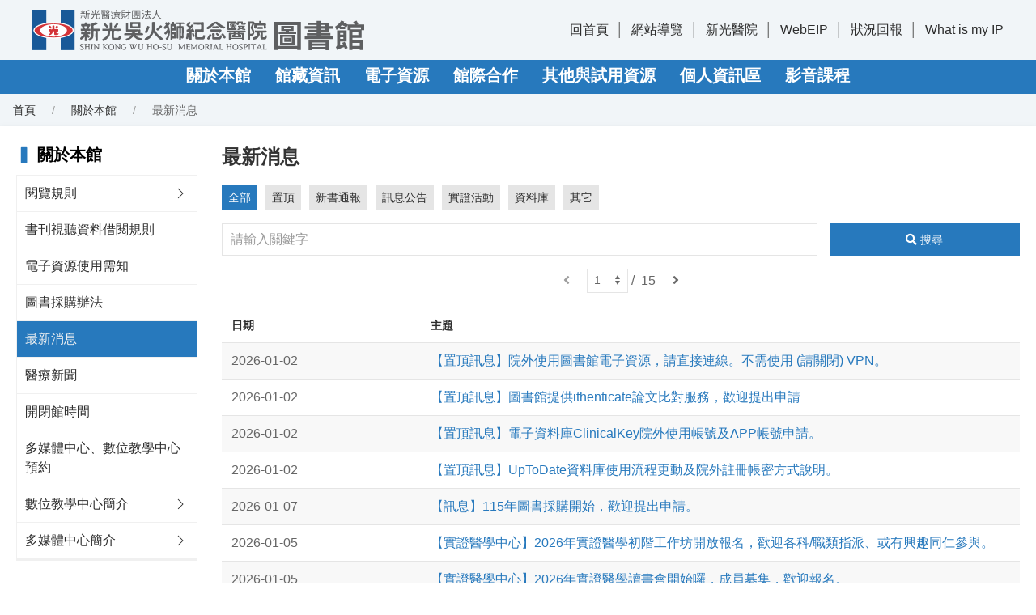

--- FILE ---
content_type: text/html;charset=UTF-8
request_url: https://libskh.skh.org.tw/skh/news;jsessionid=46C5066A4C3C3E6AA705057E5CEFB4B3?nid=25
body_size: 253458
content:
<!DOCTYPE html>
<html class="tw-text-m" lang="zh-Hant">
<head>
    <meta charset="UTF-8">
    <meta name="viewport" content="width=device-width, initial-scale=1.0">
    <meta http-equiv="X-UA-Compatible" content="ie=edge">
    <meta name="format-detection" content="telephone=no">
    <meta name="description" content="新光醫院圖書館_最新消息"/>
    <!-- Fix phone number style for MS Edge -->
    <link rel="icon" href="/skh/img/library.png;jsessionid=56ABCFE01FA96DDF25B7CB4AF0CEB892" type="image/png" />
    <title>新光醫院圖書館_最新消息</title>
    <link rel="stylesheet" href="/skh/css/uikit.min.css;jsessionid=56ABCFE01FA96DDF25B7CB4AF0CEB892"/>
    <link rel="stylesheet" href="/skh/css/tailwind.min.css;jsessionid=56ABCFE01FA96DDF25B7CB4AF0CEB892"/>
    <link rel="stylesheet" href="/skh/css/fontawesome.min.css;jsessionid=56ABCFE01FA96DDF25B7CB4AF0CEB892"/>
    <link rel="stylesheet" href="/skh/css/fullcalendar-main.min.css;jsessionid=56ABCFE01FA96DDF25B7CB4AF0CEB892"/>
    <link rel="stylesheet" href="/skh/css/main.min.css;jsessionid=56ABCFE01FA96DDF25B7CB4AF0CEB892"/>
    <link rel="stylesheet" href="/skh/css/colors.min.css;jsessionid=56ABCFE01FA96DDF25B7CB4AF0CEB892"/>
    <link rel="stylesheet" href="/skh/css/editor.min.css;jsessionid=56ABCFE01FA96DDF25B7CB4AF0CEB892"/>
    <link rel="stylesheet" href="/skh/css/style.min.css;jsessionid=56ABCFE01FA96DDF25B7CB4AF0CEB892"/>
    <link rel="stylesheet" href="/skh/css/layer/layer.css;jsessionid=56ABCFE01FA96DDF25B7CB4AF0CEB892"/>

    <script src="/skh/js/jquery/jquery.min.js;jsessionid=56ABCFE01FA96DDF25B7CB4AF0CEB892"></script>
    <script src="/skh/js/uikit.min.js;jsessionid=56ABCFE01FA96DDF25B7CB4AF0CEB892"></script>
    <script src="/skh/js/uikit-icons.min.js;jsessionid=56ABCFE01FA96DDF25B7CB4AF0CEB892"></script>
    <script src="/skh/js/fullcalendar-main.min.js;jsessionid=56ABCFE01FA96DDF25B7CB4AF0CEB892"></script>
    <script src="/skh/js/fullcalendar-locales.min.js;jsessionid=56ABCFE01FA96DDF25B7CB4AF0CEB892"></script>
    <script src="/skh/js/script.min.js;jsessionid=56ABCFE01FA96DDF25B7CB4AF0CEB892" defer></script>
    <script src="/skh/js/layer/layer.js;jsessionid=56ABCFE01FA96DDF25B7CB4AF0CEB892"></script>
    <script src="/skh/js/common/commonUtil.js;jsessionid=56ABCFE01FA96DDF25B7CB4AF0CEB892"></script>
    <script src="/skh/js/page/news.js;jsessionid=56ABCFE01FA96DDF25B7CB4AF0CEB892"></script>
</head>

<body id="top" class="page">
<!-- header -->
<header>
    <div class="uk-sticky" uk-sticky="media: (max-width: 959px); cls-active: tw-shadow-xl tw-bg-white">
        <nav>
            <!-- logo & sideLinks -->
            <div class="tw-py-2 tw-relative">
                <div class="tw-px-4 tw-py-1 uk-container">
                    <div class="uk-flex-middle uk-grid uk-grid-small uk-grid-match uk-child-width-expand" uk-grid>
                        <!-- logo -->
                        <div class="logo">
                            <h1 class="tw-m-0 uk-flex uk-flex-middle">
                                <a class="logoimg" href="/skh/;jsessionid=56ABCFE01FA96DDF25B7CB4AF0CEB892?lang=zh_TW" title="新光醫院圖書館">
                                    <img class="uk-preserve" data-src="img/logo.svg" data-width data-height
                                         alt="新光醫院圖書館" uk-img uk-svg>
                                </a>
                            </h1>
                        </div>
                        <!-- /logo -->
                        <!-- sideLinks -->
                        <div class="tw-m-0 tw-relative uk-width-auto uk-visible@m">
                            <div class="sub_nav uk-flex uk-flex-middle">
                                <div>
                                    <span class="pseudo:line_v">
                                        <a href="/skh/;jsessionid=56ABCFE01FA96DDF25B7CB4AF0CEB892">回首頁</a>
                                    </span>
<!--                                    <span class="pseudo:line_v">-->
<!--                                        <a th:href="@{${pageBean.lang eq 'zh_TW' ? '/?lang=en_US': '/?lang=zh_TW'}}"-->
<!--                                           th:text="#{header.lang}">-->
<!--                                        </a>-->
<!--									</span>-->
                                    <span class="pseudo:line_v">
                                         <a href="/skh/siteMap;jsessionid=56ABCFE01FA96DDF25B7CB4AF0CEB892">網站導覽</a>
                                    </span>
                                    
                                        <span class="pseudo:line_v">
                                            <a target="_blank"
                                               href="https://www.skh.org.tw/skh/index.html">新光醫院</a>
                                       </span>
                                    
                                        <span class="pseudo:line_v">
                                            <a target="_blank"
                                               href="https://prod-eipn.skh.org.tw/">WebEIP</a>
                                       </span>
                                    
                                        <span class="pseudo:line_v">
                                            <a target="_blank"
                                               href="mailto:SKHlibrary@ms.skh.org.tw">狀況回報</a>
                                       </span>
                                    
                                        <span class="pseudo:line_v">
                                            <a target="_blank"
                                               href="https://whatismyipaddress.com/">What is my IP</a>
                                       </span>
                                    
                                </div>
                            </div>
                        </div>
                        <!-- /sideLinks -->
                        <!-- top nav buttons on mobile -->
                        <div class="uk-flex-nowrap uk-width-auto uk-hidden@m">
                            <button class="min_width-30! color_primary tw-px-0 uk-flex uk-flex-right uk-navbar-toggle"
                                    uk-navbar-toggle-icon uk-toggle="target: #offcanvas"><span class="sr-only">選單</span>
                            </button>
                        </div>
                        <!-- /top nav buttons on mobile -->
                    </div>
                </div>
            </div>
            <!-- /logo & sideLinks -->
            <!-- mainMenu -->
            <div class="bg_primary tw-relative">
                <!-- container -->
                <div class="container_responsive@s uk-container uk-visible@m">
                    <div class="uk-flex uk-navbar" uk-navbar>
                        <div class="uk-navbar-center">
                            <!--第一層-->
                            <ul class="nav_bar tw-m-0 uk-tab">
                                
                                    <li>
                                        <!--顯示用-->
                                        <a href="javascript:void(0)"
                                           class="color_white! tw-text-xl tw-font-bold">關於本館</a>
                                        <!--連結-->
                                        
                                        <!--功能-->
                                        
                                        <!--第二層-->
                                        <div class="bg_white_tw-opacity-90 uk-overflow-auto uk-dropdown"
                                             uk-dropdown="offset: 1">
                                            <ul class="nav_header-dotted uk-nav uk-dropdown-nav">
                                                
                                                    <li class="tw-mt-0 uk-nav-header">
                                                        <!--顯示用-->
                                                        
                                                        <!--連結-->
                                                        
                                                        <!--功能-->
                                                        <a target="_self"
                                                           href="/skh/fpage;jsessionid=56ABCFE01FA96DDF25B7CB4AF0CEB892?nid=21"
                                                           class="hover:tw-underline tw-text-base">閱覽規則</a>
                                                        <!--第三層-->
                                                        <ul class="hidden_ie uk-nav-sub">
                                                            
                                                                <li>
                                                                    <!--顯示用-->
                                                                    
                                                                    <!--連結-->
                                                                    
                                                                    <!--功能-->
                                                                    <a target="_self"
                                                                       href="/skh/faq;jsessionid=56ABCFE01FA96DDF25B7CB4AF0CEB892?nid=88"
                                                                       class="hover:tw-underline tw-text-base">常見問題</a>
                                                                </li>
                                                            
                                                        </ul>
                                                    </li>
                                                
                                                    <li class="tw-mt-0 uk-nav-header">
                                                        <!--顯示用-->
                                                        
                                                        <!--連結-->
                                                        
                                                        <!--功能-->
                                                        <a target="_self"
                                                           href="/skh/fpage;jsessionid=56ABCFE01FA96DDF25B7CB4AF0CEB892?nid=22"
                                                           class="hover:tw-underline tw-text-base">書刊視聽資料借閱規則</a>
                                                        <!--第三層-->
                                                        
                                                    </li>
                                                
                                                    <li class="tw-mt-0 uk-nav-header">
                                                        <!--顯示用-->
                                                        
                                                        <!--連結-->
                                                        
                                                        <!--功能-->
                                                        <a target="_self"
                                                           href="/skh/fpage;jsessionid=56ABCFE01FA96DDF25B7CB4AF0CEB892?nid=23"
                                                           class="hover:tw-underline tw-text-base">電子資源使用需知</a>
                                                        <!--第三層-->
                                                        
                                                    </li>
                                                
                                                    <li class="tw-mt-0 uk-nav-header">
                                                        <!--顯示用-->
                                                        
                                                        <!--連結-->
                                                        
                                                        <!--功能-->
                                                        <a target="_self"
                                                           href="/skh/fpage;jsessionid=56ABCFE01FA96DDF25B7CB4AF0CEB892?nid=24"
                                                           class="hover:tw-underline tw-text-base">圖書採購辦法</a>
                                                        <!--第三層-->
                                                        
                                                    </li>
                                                
                                                    <li class="tw-mt-0 uk-nav-header">
                                                        <!--顯示用-->
                                                        
                                                        <!--連結-->
                                                        
                                                        <!--功能-->
                                                        <a target="_self"
                                                           href="/skh/news;jsessionid=56ABCFE01FA96DDF25B7CB4AF0CEB892?nid=25"
                                                           class="hover:tw-underline tw-text-base">最新消息</a>
                                                        <!--第三層-->
                                                        
                                                    </li>
                                                
                                                    <li class="tw-mt-0 uk-nav-header">
                                                        <!--顯示用-->
                                                        
                                                        <!--連結-->
                                                        
                                                        <!--功能-->
                                                        <a target="_self"
                                                           href="/skh/form;jsessionid=56ABCFE01FA96DDF25B7CB4AF0CEB892?nid=26"
                                                           class="hover:tw-underline tw-text-base">醫療新聞</a>
                                                        <!--第三層-->
                                                        
                                                    </li>
                                                
                                                    <li class="tw-mt-0 uk-nav-header">
                                                        <!--顯示用-->
                                                        
                                                        <!--連結-->
                                                        
                                                        <!--功能-->
                                                        <a target="_self"
                                                           href="/skh/fpage;jsessionid=56ABCFE01FA96DDF25B7CB4AF0CEB892?nid=73"
                                                           class="hover:tw-underline tw-text-base">開閉館時間</a>
                                                        <!--第三層-->
                                                        
                                                    </li>
                                                
                                                    <li class="tw-mt-0 uk-nav-header">
                                                        <!--顯示用-->
                                                        
                                                        <!--連結-->
                                                        <a href="https://libskh.skh.org.tw/skh/reservation"
                                                           target="_self"
                                                           class="hover:tw-underline tw-text-base">多媒體中心、數位教學中心預約</a>
                                                        <!--功能-->
                                                        
                                                        <!--第三層-->
                                                        
                                                    </li>
                                                
                                                    <li class="tw-mt-0 uk-nav-header">
                                                        <!--顯示用-->
                                                        
                                                        <!--連結-->
                                                        <a href="https://www.skh.org.tw/skh/1526189b16.html"
                                                           target="_self"
                                                           class="hover:tw-underline tw-text-base">數位教學中心簡介</a>
                                                        <!--功能-->
                                                        
                                                        <!--第三層-->
                                                        <ul class="hidden_ie uk-nav-sub">
                                                            
                                                                <li>
                                                                    <!--顯示用-->
                                                                    
                                                                    <!--連結-->
                                                                    
                                                                    <!--功能-->
                                                                    <a target="_self"
                                                                       href="/skh/fpage;jsessionid=56ABCFE01FA96DDF25B7CB4AF0CEB892?nid=122"
                                                                       class="hover:tw-underline tw-text-base">歷年成果</a>
                                                                </li>
                                                            
                                                                <li>
                                                                    <!--顯示用-->
                                                                    
                                                                    <!--連結-->
                                                                    <a href="https://libskh.skh.org.tw/skh/fpage?nid=119"
                                                                       target="_blank"
                                                                       class="hover:tw-underline tw-text-base">2023年 VR教案競賽</a>
                                                                    <!--功能-->
                                                                    
                                                                </li>
                                                            
                                                                <li>
                                                                    <!--顯示用-->
                                                                    
                                                                    <!--連結-->
                                                                    
                                                                    <!--功能-->
                                                                    <a target="_blank"
                                                                       href="/skh/fpage;jsessionid=56ABCFE01FA96DDF25B7CB4AF0CEB892?nid=130"
                                                                       class="hover:tw-underline tw-text-base">2024年 生成式AI及3D列印創意教案競賽</a>
                                                                </li>
                                                            
                                                                <li>
                                                                    <!--顯示用-->
                                                                    
                                                                    <!--連結-->
                                                                    
                                                                    <!--功能-->
                                                                    <a target="_blank"
                                                                       href="/skh/fpage;jsessionid=56ABCFE01FA96DDF25B7CB4AF0CEB892?nid=146"
                                                                       class="hover:tw-underline tw-text-base">2025年 臨床教師AI數位教學賦能課程</a>
                                                                </li>
                                                            
                                                        </ul>
                                                    </li>
                                                
                                                    <li class="tw-mt-0 uk-nav-header">
                                                        <!--顯示用-->
                                                        
                                                        <!--連結-->
                                                        <a href="https://www.skh.org.tw/skh/85dfc77b16.html"
                                                           target="_self"
                                                           class="hover:tw-underline tw-text-base">多媒體中心簡介</a>
                                                        <!--功能-->
                                                        
                                                        <!--第三層-->
                                                        <ul class="hidden_ie uk-nav-sub">
                                                            
                                                                <li>
                                                                    <!--顯示用-->
                                                                    
                                                                    <!--連結-->
                                                                    
                                                                    <!--功能-->
                                                                    <a target="_self"
                                                                       href="/skh/fpage;jsessionid=56ABCFE01FA96DDF25B7CB4AF0CEB892?nid=136"
                                                                       class="hover:tw-underline tw-text-base">歷年成果</a>
                                                                </li>
                                                            
                                                                <li>
                                                                    <!--顯示用-->
                                                                    
                                                                    <!--連結-->
                                                                    
                                                                    <!--功能-->
                                                                    <a target="_blank"
                                                                       href="/skh/fpage;jsessionid=56ABCFE01FA96DDF25B7CB4AF0CEB892?nid=126"
                                                                       class="hover:tw-underline tw-text-base">2023年 SDM短片競賽</a>
                                                                </li>
                                                            
                                                                <li>
                                                                    <!--顯示用-->
                                                                    
                                                                    <!--連結-->
                                                                    <a href="https://libskh.skh.org.tw/skhAdmin/userfiles/files/%E5%A4%9A%E5%AA%92%E9%AB%94%E4%B8%AD%E5%BF%83/1131021%20%E5%BD%B1%E7%89%87%E7%99%BC%E4%BD%88%E7%B6%B2%E9%A0%81%E7%89%88%20%E6%96%B0%E5%85%89%E9%86%AB%E9%99%A2%E4%BA%94%E7%99%8C%E7%AF%A9%E6%AA%A2%E5%AE%A3%E5%B0%8E%E5%BD%B1%E7%89%87%E5%89%B5%E6%84%8F%E7%AB%B6%E8%B3%BD%20(Revised%20on%2020240516).pdf"
                                                                       target="_blank"
                                                                       class="hover:tw-underline tw-text-base">2024年 五癌篩檢短片競賽 (影片發佈)</a>
                                                                    <!--功能-->
                                                                    
                                                                </li>
                                                            
                                                        </ul>
                                                    </li>
                                                
                                            </ul>
                                        </div>
                                    </li>
                                
                                    <li>
                                        <!--顯示用-->
                                        <a href="javascript:void(0)"
                                           class="color_white! tw-text-xl tw-font-bold">館藏資訊</a>
                                        <!--連結-->
                                        
                                        <!--功能-->
                                        
                                        <!--第二層-->
                                        <div class="bg_white_tw-opacity-90 uk-overflow-auto uk-dropdown"
                                             uk-dropdown="offset: 1">
                                            <ul class="nav_header-dotted uk-nav uk-dropdown-nav">
                                                
                                                    <li class="tw-mt-0 uk-nav-header">
                                                        <!--顯示用-->
                                                        
                                                        <!--連結-->
                                                        
                                                        <!--功能-->
                                                        <a target="_self"
                                                           href="/skh/form;jsessionid=56ABCFE01FA96DDF25B7CB4AF0CEB892?nid=140"
                                                           class="hover:tw-underline tw-text-base">2025年期刊目錄</a>
                                                        <!--第三層-->
                                                        
                                                    </li>
                                                
                                                    <li class="tw-mt-0 uk-nav-header">
                                                        <!--顯示用-->
                                                        <a href="javascript:void(0)"
                                                           class="hover:tw-underline tw-text-base">歷史年度期刊目錄</a>
                                                        <!--連結-->
                                                        
                                                        <!--功能-->
                                                        
                                                        <!--第三層-->
                                                        <ul class="hidden_ie uk-nav-sub">
                                                            
                                                                <li>
                                                                    <!--顯示用-->
                                                                    
                                                                    <!--連結-->
                                                                    
                                                                    <!--功能-->
                                                                    <a target="_self"
                                                                       href="/skh/form;jsessionid=56ABCFE01FA96DDF25B7CB4AF0CEB892?nid=128"
                                                                       class="hover:tw-underline tw-text-base">2024年期刊目錄</a>
                                                                </li>
                                                            
                                                                <li>
                                                                    <!--顯示用-->
                                                                    
                                                                    <!--連結-->
                                                                    
                                                                    <!--功能-->
                                                                    <a target="_self"
                                                                       href="/skh/form;jsessionid=56ABCFE01FA96DDF25B7CB4AF0CEB892?nid=118"
                                                                       class="hover:tw-underline tw-text-base">2023年期刊目錄</a>
                                                                </li>
                                                            
                                                                <li>
                                                                    <!--顯示用-->
                                                                    
                                                                    <!--連結-->
                                                                    
                                                                    <!--功能-->
                                                                    <a target="_self"
                                                                       href="/skh/form;jsessionid=56ABCFE01FA96DDF25B7CB4AF0CEB892?nid=27"
                                                                       class="hover:tw-underline tw-text-base">2022年期刊目錄</a>
                                                                </li>
                                                            
                                                                <li>
                                                                    <!--顯示用-->
                                                                    
                                                                    <!--連結-->
                                                                    
                                                                    <!--功能-->
                                                                    <a target="_self"
                                                                       href="/skh/form;jsessionid=56ABCFE01FA96DDF25B7CB4AF0CEB892?nid=125"
                                                                       class="hover:tw-underline tw-text-base">2021年期刊目錄</a>
                                                                </li>
                                                            
                                                        </ul>
                                                    </li>
                                                
                                                    <li class="tw-mt-0 uk-nav-header">
                                                        <!--顯示用-->
                                                        
                                                        <!--連結-->
                                                        <a href="https://library.skh.org.tw/newArrivals"
                                                           target="_blank"
                                                           class="hover:tw-underline tw-text-base">新書通報</a>
                                                        <!--功能-->
                                                        
                                                        <!--第三層-->
                                                        
                                                    </li>
                                                
                                                    <li class="tw-mt-0 uk-nav-header">
                                                        <!--顯示用-->
                                                        
                                                        <!--連結-->
                                                        
                                                        <!--功能-->
                                                        <a target="_self"
                                                           href="/skh/form;jsessionid=56ABCFE01FA96DDF25B7CB4AF0CEB892?nid=30"
                                                           class="hover:tw-underline tw-text-base">職類及年度新書清單</a>
                                                        <!--第三層-->
                                                        
                                                    </li>
                                                
                                                    <li class="tw-mt-0 uk-nav-header">
                                                        <!--顯示用-->
                                                        
                                                        <!--連結-->
                                                        
                                                        <!--功能-->
                                                        <a target="_self"
                                                           href="/skh/form;jsessionid=56ABCFE01FA96DDF25B7CB4AF0CEB892?nid=31"
                                                           class="hover:tw-underline tw-text-base">主題目錄 (人文、倫理、實證、醫病關係等)</a>
                                                        <!--第三層-->
                                                        
                                                    </li>
                                                
                                                    <li class="tw-mt-0 uk-nav-header">
                                                        <!--顯示用-->
                                                        
                                                        <!--連結-->
                                                        
                                                        <!--功能-->
                                                        <a target="_self"
                                                           href="/skh/form;jsessionid=56ABCFE01FA96DDF25B7CB4AF0CEB892?nid=32"
                                                           class="hover:tw-underline tw-text-base">單位圖書目錄</a>
                                                        <!--第三層-->
                                                        
                                                    </li>
                                                
                                                    <li class="tw-mt-0 uk-nav-header">
                                                        <!--顯示用-->
                                                        
                                                        <!--連結-->
                                                        
                                                        <!--功能-->
                                                        <a target="_self"
                                                           href="/skh/form;jsessionid=56ABCFE01FA96DDF25B7CB4AF0CEB892?nid=33"
                                                           class="hover:tw-underline tw-text-base">視聽目錄</a>
                                                        <!--第三層-->
                                                        
                                                    </li>
                                                
                                                    <li class="tw-mt-0 uk-nav-header">
                                                        <!--顯示用-->
                                                        
                                                        <!--連結-->
                                                        
                                                        <!--功能-->
                                                        <a target="_self"
                                                           href="/skh/form;jsessionid=56ABCFE01FA96DDF25B7CB4AF0CEB892?nid=34"
                                                           class="hover:tw-underline tw-text-base">院內著作</a>
                                                        <!--第三層-->
                                                        
                                                    </li>
                                                
                                                    <li class="tw-mt-0 uk-nav-header">
                                                        <!--顯示用-->
                                                        
                                                        <!--連結-->
                                                        <a href="https://library.skh.org.tw"
                                                           target="_blank"
                                                           class="hover:tw-underline tw-text-base">館藏查詢系統</a>
                                                        <!--功能-->
                                                        
                                                        <!--第三層-->
                                                        
                                                    </li>
                                                
                                            </ul>
                                        </div>
                                    </li>
                                
                                    <li>
                                        <!--顯示用-->
                                        <a href="javascript:void(0)"
                                           class="color_white! tw-text-xl tw-font-bold">電子資源</a>
                                        <!--連結-->
                                        
                                        <!--功能-->
                                        
                                        <!--第二層-->
                                        <div class="bg_white_tw-opacity-90 uk-overflow-auto uk-dropdown"
                                             uk-dropdown="offset: 1">
                                            <ul class="nav_header-dotted uk-nav uk-dropdown-nav">
                                                
                                                    <li class="tw-mt-0 uk-nav-header">
                                                        <!--顯示用-->
                                                        
                                                        <!--連結-->
                                                        <a href="https://ermg.skh.org.tw"
                                                           target="_blank"
                                                           class="hover:tw-underline tw-text-base">資料庫登入首頁</a>
                                                        <!--功能-->
                                                        
                                                        <!--第三層-->
                                                        
                                                    </li>
                                                
                                                    <li class="tw-mt-0 uk-nav-header">
                                                        <!--顯示用-->
                                                        
                                                        <!--連結-->
                                                        
                                                        <!--功能-->
                                                        <a target="_self"
                                                           href="/skh/form;jsessionid=56ABCFE01FA96DDF25B7CB4AF0CEB892?nid=45"
                                                           class="hover:tw-underline tw-text-base">電子資源總覽</a>
                                                        <!--第三層-->
                                                        
                                                    </li>
                                                
                                                    <li class="tw-mt-0 uk-nav-header">
                                                        <!--顯示用-->
                                                        <a href="javascript:void(0)"
                                                           class="hover:tw-underline tw-text-base">常用資源操作手冊</a>
                                                        <!--連結-->
                                                        
                                                        <!--功能-->
                                                        
                                                        <!--第三層-->
                                                        <ul class="hidden_ie uk-nav-sub">
                                                            
                                                                <li>
                                                                    <!--顯示用-->
                                                                    
                                                                    <!--連結-->
                                                                    <a href="https://libskh.skh.org.tw/skhAdmin/userfiles/files/%E9%9B%BB%E5%AD%90%E8%B3%87%E6%BA%90%E6%93%8D%E4%BD%9C%E6%89%8B%E5%86%8A/%E9%9B%BB%E5%AD%90%E8%B3%87%E6%BA%90%E7%AE%A1%E7%90%86%E7%B3%BB%E7%B5%B1%E6%93%8D%E4%BD%9C%E8%AA%AA%E6%98%8E_2021.pdf"
                                                                       target="_blank"
                                                                       class="hover:tw-underline tw-text-base">整合查詢平台操作簡介</a>
                                                                    <!--功能-->
                                                                    
                                                                </li>
                                                            
                                                                <li>
                                                                    <!--顯示用-->
                                                                    
                                                                    <!--連結-->
                                                                    <a href="https://libskh.skh.org.tw/skhAdmin/userfiles/files/%E9%9B%BB%E5%AD%90%E8%B3%87%E6%BA%90%E6%93%8D%E4%BD%9C%E6%89%8B%E5%86%8A/access%20emergency%20medicine%202008.pdf"
                                                                       target="_blank"
                                                                       class="hover:tw-underline tw-text-base">Access Emergency Medicine使用說明</a>
                                                                    <!--功能-->
                                                                    
                                                                </li>
                                                            
                                                                <li>
                                                                    <!--顯示用-->
                                                                    
                                                                    <!--連結-->
                                                                    <a href="https://libskh.skh.org.tw/skhAdmin/userfiles/files/%E9%9B%BB%E5%AD%90%E8%B3%87%E6%BA%90%E6%93%8D%E4%BD%9C%E6%89%8B%E5%86%8A/accessmedicine_2015.pdf"
                                                                       target="_blank"
                                                                       class="hover:tw-underline tw-text-base">AccessMedicine操作說明</a>
                                                                    <!--功能-->
                                                                    
                                                                </li>
                                                            
                                                                <li>
                                                                    <!--顯示用-->
                                                                    
                                                                    <!--連結-->
                                                                    <a href="https://libskh.skh.org.tw/skhAdmin/userfiles/files/%E9%9B%BB%E5%AD%90%E8%B3%87%E6%BA%90%E6%93%8D%E4%BD%9C%E6%89%8B%E5%86%8A/accesspharmacy-2015.pdf"
                                                                       target="_blank"
                                                                       class="hover:tw-underline tw-text-base">AccessPharmacy操作說明</a>
                                                                    <!--功能-->
                                                                    
                                                                </li>
                                                            
                                                                <li>
                                                                    <!--顯示用-->
                                                                    
                                                                    <!--連結-->
                                                                    <a href="https://libskh.skh.org.tw/skhAdmin/userfiles/files/%E9%9B%BB%E5%AD%90%E8%B3%87%E6%BA%90%E6%93%8D%E4%BD%9C%E6%89%8B%E5%86%8A/ceps%2Bcetd.pdf"
                                                                       target="_blank"
                                                                       class="hover:tw-underline tw-text-base">CEPS使用手冊</a>
                                                                    <!--功能-->
                                                                    
                                                                </li>
                                                            
                                                                <li>
                                                                    <!--顯示用-->
                                                                    
                                                                    <!--連結-->
                                                                    <a href="https://libskh.skh.org.tw/skhAdmin/userfiles/files/%E9%9B%BB%E5%AD%90%E8%B3%87%E6%BA%90%E6%93%8D%E4%BD%9C%E6%89%8B%E5%86%8A/CK%E4%B8%AD%E6%96%87%E4%BD%BF%E7%94%A8%E6%89%8B%E5%86%8A201511.pdf"
                                                                       target="_blank"
                                                                       class="hover:tw-underline tw-text-base">CK中文使用手冊</a>
                                                                    <!--功能-->
                                                                    
                                                                </li>
                                                            
                                                                <li>
                                                                    <!--顯示用-->
                                                                    
                                                                    <!--連結-->
                                                                    <a href="https://libskh.skh.org.tw/skhAdmin/userfiles/files/%E9%9B%BB%E5%AD%90%E8%B3%87%E6%BA%90%E6%93%8D%E4%BD%9C%E6%89%8B%E5%86%8A/CK%20Nursing%202015%20v1%20%E7%B0%A1%E5%A0%B1.ppt"
                                                                       target="_blank"
                                                                       class="hover:tw-underline tw-text-base">CK for Nursing操作說明</a>
                                                                    <!--功能-->
                                                                    
                                                                </li>
                                                            
                                                                <li>
                                                                    <!--顯示用-->
                                                                    
                                                                    <!--連結-->
                                                                    <a href="https://libskh.skh.org.tw/skhAdmin/userfiles/files/%E9%9B%BB%E5%AD%90%E8%B3%87%E6%BA%90%E6%93%8D%E4%BD%9C%E6%89%8B%E5%86%8A/Cochrane%20%E6%93%8D%E4%BD%9C%E8%AA%AA%E6%98%8E11010.pdf"
                                                                       target="_self"
                                                                       class="hover:tw-underline tw-text-base">Cochrane 操作說明</a>
                                                                    <!--功能-->
                                                                    
                                                                </li>
                                                            
                                                                <li>
                                                                    <!--顯示用-->
                                                                    
                                                                    <!--連結-->
                                                                    <a href="https://libskh.skh.org.tw/skhAdmin/userfiles/files/%E9%9B%BB%E5%AD%90%E8%B3%87%E6%BA%90%E6%93%8D%E4%BD%9C%E6%89%8B%E5%86%8A/Embase%E6%93%8D%E4%BD%9C%E8%AA%AA%E6%98%8E.pdf"
                                                                       target="_blank"
                                                                       class="hover:tw-underline tw-text-base">Embase操作說明</a>
                                                                    <!--功能-->
                                                                    
                                                                </li>
                                                            
                                                                <li>
                                                                    <!--顯示用-->
                                                                    
                                                                    <!--連結-->
                                                                    <a href="https://libskh.skh.org.tw/skhAdmin/userfiles/files/%E9%9B%BB%E5%AD%90%E8%B3%87%E6%BA%90%E6%93%8D%E4%BD%9C%E6%89%8B%E5%86%8A/Expertpath%E6%93%8D%E4%BD%9C%E6%8C%87%E5%8D%97.pdf"
                                                                       target="_blank"
                                                                       class="hover:tw-underline tw-text-base">ExpertPath操作指南</a>
                                                                    <!--功能-->
                                                                    
                                                                </li>
                                                            
                                                                <li>
                                                                    <!--顯示用-->
                                                                    
                                                                    <!--連結-->
                                                                    <a href="https://libskh.skh.org.tw/skhAdmin/userfiles/files/%E9%9B%BB%E5%AD%90%E8%B3%87%E6%BA%90%E6%93%8D%E4%BD%9C%E6%89%8B%E5%86%8A/hyread%E4%BD%BF%E7%94%A8%E8%AA%AA%E6%98%8E.pdf"
                                                                       target="_blank"
                                                                       class="hover:tw-underline tw-text-base">Hyread使用說明</a>
                                                                    <!--功能-->
                                                                    
                                                                </li>
                                                            
                                                                <li>
                                                                    <!--顯示用-->
                                                                    
                                                                    <!--連結-->
                                                                    <a href="https://libskh.skh.org.tw/skhAdmin/userfiles/files/%E9%9B%BB%E5%AD%90%E8%B3%87%E6%BA%90%E6%93%8D%E4%BD%9C%E6%89%8B%E5%86%8A/JCR%20%E6%96%B0%E5%B9%B3%E5%8F%B0%E4%BD%BF%E7%94%A8%E8%AA%AA%E6%98%8E(2021_12)-final.pdf"
                                                                       target="_blank"
                                                                       class="hover:tw-underline tw-text-base">JCR使用說明</a>
                                                                    <!--功能-->
                                                                    
                                                                </li>
                                                            
                                                                <li>
                                                                    <!--顯示用-->
                                                                    
                                                                    <!--連結-->
                                                                    <a href="https://libskh.skh.org.tw/skhAdmin/userfiles/files/%E9%9B%BB%E5%AD%90%E8%B3%87%E6%BA%90%E6%93%8D%E4%BD%9C%E6%89%8B%E5%86%8A/lexicomp-QA.pdf"
                                                                       target="_blank"
                                                                       class="hover:tw-underline tw-text-base">Lexicomp操作</a>
                                                                    <!--功能-->
                                                                    
                                                                </li>
                                                            
                                                                <li>
                                                                    <!--顯示用-->
                                                                    
                                                                    <!--連結-->
                                                                    <a href="https://libskh.skh.org.tw/skhAdmin/userfiles/files/%E9%9B%BB%E5%AD%90%E8%B3%87%E6%BA%90%E6%93%8D%E4%BD%9C%E6%89%8B%E5%86%8A/20150617%20NEJM%20JW_%E4%B8%AD%E6%96%87DM.pdf"
                                                                       target="_blank"
                                                                       class="hover:tw-underline tw-text-base">NEJM Journal Watch簡介</a>
                                                                    <!--功能-->
                                                                    
                                                                </li>
                                                            
                                                                <li>
                                                                    <!--顯示用-->
                                                                    
                                                                    <!--連結-->
                                                                    <a href="https://libskh.skh.org.tw/skhAdmin/userfiles/files/%E9%9B%BB%E5%AD%90%E8%B3%87%E6%BA%90%E6%93%8D%E4%BD%9C%E6%89%8B%E5%86%8A/ovid%20medline.pdf"
                                                                       target="_blank"
                                                                       class="hover:tw-underline tw-text-base">Ovid Medline操作簡介</a>
                                                                    <!--功能-->
                                                                    
                                                                </li>
                                                            
                                                                <li>
                                                                    <!--顯示用-->
                                                                    
                                                                    <!--連結-->
                                                                    <a href="https://libskh.skh.org.tw/skhAdmin/userfiles/files/%E9%9B%BB%E5%AD%90%E8%B3%87%E6%BA%90%E6%93%8D%E4%BD%9C%E6%89%8B%E5%86%8A/uptodate%20anywhere%E8%A8%BB%E5%86%8A%E8%AA%AA%E6%98%8E.pdf"
                                                                       target="_blank"
                                                                       class="hover:tw-underline tw-text-base">UpToDate Anywhere註冊說明</a>
                                                                    <!--功能-->
                                                                    
                                                                </li>
                                                            
                                                        </ul>
                                                    </li>
                                                
                                            </ul>
                                        </div>
                                    </li>
                                
                                    <li>
                                        <!--顯示用-->
                                        <a href="javascript:void(0)"
                                           class="color_white! tw-text-xl tw-font-bold">館際合作</a>
                                        <!--連結-->
                                        
                                        <!--功能-->
                                        
                                        <!--第二層-->
                                        <div class="bg_white_tw-opacity-90 uk-overflow-auto uk-dropdown"
                                             uk-dropdown="offset: 1">
                                            <ul class="nav_header-dotted uk-nav uk-dropdown-nav">
                                                
                                                    <li class="tw-mt-0 uk-nav-header">
                                                        <!--顯示用-->
                                                        
                                                        <!--連結-->
                                                        
                                                        <!--功能-->
                                                        <a target="_blank"
                                                           href="/skh/fpage;jsessionid=56ABCFE01FA96DDF25B7CB4AF0CEB892?nid=39"
                                                           class="hover:tw-underline tw-text-base">館際合作操作說明</a>
                                                        <!--第三層-->
                                                        
                                                    </li>
                                                
                                                    <li class="tw-mt-0 uk-nav-header">
                                                        <!--顯示用-->
                                                        
                                                        <!--連結-->
                                                        <a href="https://ndds.stpi.niar.org.tw/"
                                                           target="_blank"
                                                           class="hover:tw-underline tw-text-base">全國文獻傳遞服務系統(NDDS)</a>
                                                        <!--功能-->
                                                        
                                                        <!--第三層-->
                                                        
                                                    </li>
                                                
                                                    <li class="tw-mt-0 uk-nav-header">
                                                        <!--顯示用-->
                                                        
                                                        <!--連結-->
                                                        <a href="https://sticnet.stpi.niar.org.tw/unicatc/ttswebx?@0:0:1:unicatq"
                                                           target="_blank"
                                                           class="hover:tw-underline tw-text-base">期刊聯合目錄</a>
                                                        <!--功能-->
                                                        
                                                        <!--第三層-->
                                                        
                                                    </li>
                                                
                                                    <li class="tw-mt-0 uk-nav-header">
                                                        <!--顯示用-->
                                                        
                                                        <!--連結-->
                                                        <a href="http://192.192.13.206/cgi-bin/gs/jgsweb.cgi?o=djtidx"
                                                           target="_blank"
                                                           class="hover:tw-underline tw-text-base">臺灣期刊論文索引</a>
                                                        <!--功能-->
                                                        
                                                        <!--第三層-->
                                                        
                                                    </li>
                                                
                                                    <li class="tw-mt-0 uk-nav-header">
                                                        <!--顯示用-->
                                                        
                                                        <!--連結-->
                                                        <a href="https://ndltd.ncl.edu.tw/cgi-bin/gs32/gsweb.cgi/ccd=qCvLbW/webmge?Geticket=1"
                                                           target="_blank"
                                                           class="hover:tw-underline tw-text-base">臺灣博碩士論文系統</a>
                                                        <!--功能-->
                                                        
                                                        <!--第三層-->
                                                        
                                                    </li>
                                                
                                            </ul>
                                        </div>
                                    </li>
                                
                                    <li>
                                        <!--顯示用-->
                                        <a href="javascript:void(0)"
                                           class="color_white! tw-text-xl tw-font-bold">其他與試用資源</a>
                                        <!--連結-->
                                        
                                        <!--功能-->
                                        
                                        <!--第二層-->
                                        <div class="bg_white_tw-opacity-90 uk-overflow-auto uk-dropdown"
                                             uk-dropdown="offset: 1">
                                            <ul class="nav_header-dotted uk-nav uk-dropdown-nav">
                                                
                                                    <li class="tw-mt-0 uk-nav-header">
                                                        <!--顯示用-->
                                                        
                                                        <!--連結-->
                                                        
                                                        <!--功能-->
                                                        <a target="_self"
                                                           href="/skh/fpage;jsessionid=56ABCFE01FA96DDF25B7CB4AF0CEB892?nid=56"
                                                           class="hover:tw-underline tw-text-base">其他設備資源</a>
                                                        <!--第三層-->
                                                        
                                                    </li>
                                                
                                                    <li class="tw-mt-0 uk-nav-header">
                                                        <!--顯示用-->
                                                        <a href="javascript:void(0)"
                                                           class="hover:tw-underline tw-text-base">試用資源</a>
                                                        <!--連結-->
                                                        
                                                        <!--功能-->
                                                        
                                                        <!--第三層-->
                                                        <ul class="hidden_ie uk-nav-sub">
                                                            
                                                                <li>
                                                                    <!--顯示用-->
                                                                    
                                                                    <!--連結-->
                                                                    <a href="https://medone-plasticsurgery.thieme.com/"
                                                                       target="_blank"
                                                                       class="hover:tw-underline tw-text-base">MedOne Plastic Surgery整形外科主題資料庫試用，即日起至2025/6/30止</a>
                                                                    <!--功能-->
                                                                    
                                                                </li>
                                                            
                                                                <li>
                                                                    <!--顯示用-->
                                                                    
                                                                    <!--連結-->
                                                                    <a href="https://ovidsp.ovid.com/ovidweb.cgi?T=JS&amp;NEWS=n&amp;CSC=Y&amp;PAGE=main&amp;D=jbi"
                                                                       target="_blank"
                                                                       class="hover:tw-underline tw-text-base">JBI實證護理資料庫試用，即日起至2025/6/30止</a>
                                                                    <!--功能-->
                                                                    
                                                                </li>
                                                            
                                                                <li>
                                                                    <!--顯示用-->
                                                                    
                                                                    <!--連結-->
                                                                    <a href="https://search.ebscohost.com/login.aspx?authtype=ip,uid&amp;custid=s4482853&amp;groupid=main&amp;profile=dmp"
                                                                       target="_blank"
                                                                       class="hover:tw-underline tw-text-base">DynaMed臨床決策輔助與實證主題資料庫試用，即日起至2025/8/31止</a>
                                                                    <!--功能-->
                                                                    
                                                                </li>
                                                            
                                                        </ul>
                                                    </li>
                                                
                                                    <li class="tw-mt-0 uk-nav-header">
                                                        <!--顯示用-->
                                                        <a href="javascript:void(0)"
                                                           class="hover:tw-underline tw-text-base">相關連結</a>
                                                        <!--連結-->
                                                        
                                                        <!--功能-->
                                                        
                                                        <!--第三層-->
                                                        <ul class="hidden_ie uk-nav-sub">
                                                            
                                                                <li>
                                                                    <!--顯示用-->
                                                                    
                                                                    <!--連結-->
                                                                    <a href="http://www.fma.org.tw/"
                                                                       target="_blank"
                                                                       class="hover:tw-underline tw-text-base">臺灣醫學會</a>
                                                                    <!--功能-->
                                                                    
                                                                </li>
                                                            
                                                                <li>
                                                                    <!--顯示用-->
                                                                    
                                                                    <!--連結-->
                                                                    <a href="https://www.univadis.com/static/welcome"
                                                                       target="_blank"
                                                                       class="hover:tw-underline tw-text-base">Univadis醫優網</a>
                                                                    <!--功能-->
                                                                    
                                                                </li>
                                                            
                                                                <li>
                                                                    <!--顯示用-->
                                                                    
                                                                    <!--連結-->
                                                                    <a href="https://tpml.gov.taipei/"
                                                                       target="_blank"
                                                                       class="hover:tw-underline tw-text-base">台北市立圖書館</a>
                                                                    <!--功能-->
                                                                    
                                                                </li>
                                                            
                                                        </ul>
                                                    </li>
                                                
                                            </ul>
                                        </div>
                                    </li>
                                
                                    <li>
                                        <!--顯示用-->
                                        <a href="javascript:void(0)"
                                           class="color_white! tw-text-xl tw-font-bold">個人資訊區</a>
                                        <!--連結-->
                                        
                                        <!--功能-->
                                        
                                        <!--第二層-->
                                        <div class="bg_white_tw-opacity-90 uk-overflow-auto uk-dropdown"
                                             uk-dropdown="offset: 1">
                                            <ul class="nav_header-dotted uk-nav uk-dropdown-nav">
                                                
                                                    <li class="tw-mt-0 uk-nav-header">
                                                        <!--顯示用-->
                                                        
                                                        <!--連結-->
                                                        <a href="https://libskh.skh.org.tw/skhAdmin/userfiles/files/%E5%80%8B%E4%BA%BA%E8%B3%87%E8%A8%8A%E5%8D%80/%E8%81%B7%E9%A1%9E%E6%A0%B8%E5%BF%83%E6%9C%9F%E5%88%8A%E5%8F%83%E8%80%83.pdf"
                                                           target="_blank"
                                                           class="hover:tw-underline tw-text-base">職類期刊參考</a>
                                                        <!--功能-->
                                                        
                                                        <!--第三層-->
                                                        
                                                    </li>
                                                
                                                    <li class="tw-mt-0 uk-nav-header">
                                                        <!--顯示用-->
                                                        
                                                        <!--連結-->
                                                        <a href="https://libskh.skh.org.tw/skhAdmin/userfiles/files/%E5%80%8B%E4%BA%BA%E8%B3%87%E8%A8%8A%E5%8D%80/108-111%E8%81%B7%E9%A1%9E%E6%96%B0%E6%9B%B8%E7%9B%AE%E9%8C%84.pdf"
                                                           target="_blank"
                                                           class="hover:tw-underline tw-text-base">職類新書目錄</a>
                                                        <!--功能-->
                                                        
                                                        <!--第三層-->
                                                        
                                                    </li>
                                                
                                                    <li class="tw-mt-0 uk-nav-header">
                                                        <!--顯示用-->
                                                        
                                                        <!--連結-->
                                                        <a href="http://library.skh.org.tw/"
                                                           target="_blank"
                                                           class="hover:tw-underline tw-text-base">個人借閱查詢(右上角登入)</a>
                                                        <!--功能-->
                                                        
                                                        <!--第三層-->
                                                        
                                                    </li>
                                                
                                                    <li class="tw-mt-0 uk-nav-header">
                                                        <!--顯示用-->
                                                        
                                                        <!--連結-->
                                                        <a href="https://ermg.skh.org.tw/user/signup/"
                                                           target="_blank"
                                                           class="hover:tw-underline tw-text-base">新進同仁及實習生註冊(線上、現場辦理)</a>
                                                        <!--功能-->
                                                        
                                                        <!--第三層-->
                                                        <ul class="hidden_ie uk-nav-sub">
                                                            
                                                                <li>
                                                                    <!--顯示用-->
                                                                    
                                                                    <!--連結-->
                                                                    <a href="https://libskh.skh.org.tw/skhAdmin/userfiles/files/%E5%80%8B%E4%BA%BA%E8%B3%87%E8%A8%8A%E5%8D%80/%E5%B8%B3%E8%99%9F%E8%A8%BB%E5%86%8A%E6%93%8D%E4%BD%9C%E8%AA%AA%E6%98%8E.pdf"
                                                                       target="_blank"
                                                                       class="hover:tw-underline tw-text-base">帳號註冊操作說明</a>
                                                                    <!--功能-->
                                                                    
                                                                </li>
                                                            
                                                        </ul>
                                                    </li>
                                                
                                                    <li class="tw-mt-0 uk-nav-header">
                                                        <!--顯示用-->
                                                        
                                                        <!--連結-->
                                                        <a href="https://libskh.skh.org.tw/skhAdmin/userfiles/files/%E5%80%8B%E4%BA%BA%E8%B3%87%E8%A8%8A%E5%8D%80/%E6%8E%83%E6%8F%8F%E5%99%A8.pdf"
                                                           target="_blank"
                                                           class="hover:tw-underline tw-text-base">掃描操作說明</a>
                                                        <!--功能-->
                                                        
                                                        <!--第三層-->
                                                        
                                                    </li>
                                                
                                                    <li class="tw-mt-0 uk-nav-header">
                                                        <!--顯示用-->
                                                        
                                                        <!--連結-->
                                                        <a href="https://libskh.skh.org.tw/skhAdmin/userfiles/files/%E5%80%8B%E4%BA%BA%E8%B3%87%E8%A8%8A%E5%8D%80/%E5%9C%96%E6%9B%B8%E8%A8%82%E8%B3%BC%E7%94%B3%E8%AB%8B%E5%96%AE.doc"
                                                           target="_blank"
                                                           class="hover:tw-underline tw-text-base">圖書訂購申請單(電子簽核，附申請單)</a>
                                                        <!--功能-->
                                                        
                                                        <!--第三層-->
                                                        <ul class="hidden_ie uk-nav-sub">
                                                            
                                                                <li>
                                                                    <!--顯示用-->
                                                                    
                                                                    <!--連結-->
                                                                    <a href="https://libskh.skh.org.tw/skhAdmin/userfiles/files/%E5%80%8B%E4%BA%BA%E8%B3%87%E8%A8%8A%E5%8D%80/%E5%9C%96%E6%9B%B8%E7%94%B3%E8%B3%BC%E6%B5%81%E7%A8%8B.pdf"
                                                                       target="_self"
                                                                       class="hover:tw-underline tw-text-base">圖書申購、預約操作圖示</a>
                                                                    <!--功能-->
                                                                    
                                                                </li>
                                                            
                                                        </ul>
                                                    </li>
                                                
                                                    <li class="tw-mt-0 uk-nav-header">
                                                        <!--顯示用-->
                                                        
                                                        <!--連結-->
                                                        <a href="https://libskh.skh.org.tw/skhAdmin/userfiles/files/%E5%80%8B%E4%BA%BA%E8%B3%87%E8%A8%8A%E5%8D%80/%E5%96%AE%E4%BD%8D%E5%9C%96%E6%9B%B8%E5%85%B8%E8%97%8F%E4%BD%9C%E6%A5%AD%E7%94%B3%E8%AB%8B%E5%96%AE.doc"
                                                           target="_self"
                                                           class="hover:tw-underline tw-text-base">單位圖書典藏作業申請單(電子簽核，附申請單)</a>
                                                        <!--功能-->
                                                        
                                                        <!--第三層-->
                                                        
                                                    </li>
                                                
                                                    <li class="tw-mt-0 uk-nav-header">
                                                        <!--顯示用-->
                                                        
                                                        <!--連結-->
                                                        <a href="https://libskh.skh.org.tw/skhAdmin/userfiles/files/%E5%80%8B%E4%BA%BA%E8%B3%87%E8%A8%8A%E5%8D%80/%E8%AB%96%E6%96%87%E6%AF%94%E5%B0%8D%E7%94%B3%E8%AB%8B%E5%96%AE.docx"
                                                           target="_blank"
                                                           class="hover:tw-underline tw-text-base">論文比對申請單(電子簽核，附申請單)</a>
                                                        <!--功能-->
                                                        
                                                        <!--第三層-->
                                                        
                                                    </li>
                                                
                                                    <li class="tw-mt-0 uk-nav-header">
                                                        <!--顯示用-->
                                                        
                                                        <!--連結-->
                                                        <a href="https://libskh.skh.org.tw/skhAdmin/userfiles/files/%E5%80%8B%E4%BA%BA%E8%B3%87%E8%A8%8A%E5%8D%80/%E7%A9%BA%E7%99%BD%203D%E5%88%97%E5%8D%B0%E7%94%B3%E8%AB%8B%E8%A1%A8%E6%9A%A8%E8%BF%BD%E8%B9%A4%E8%A1%A8.docx"
                                                           target="_self"
                                                           class="hover:tw-underline tw-text-base">3D列印服務申請表(備圖+申請單)</a>
                                                        <!--功能-->
                                                        
                                                        <!--第三層-->
                                                        
                                                    </li>
                                                
                                                    <li class="tw-mt-0 uk-nav-header">
                                                        <!--顯示用-->
                                                        
                                                        <!--連結-->
                                                        <a href="https://libskh.skh.org.tw/skhAdmin/userfiles/files/%E5%80%8B%E4%BA%BA%E8%B3%87%E8%A8%8A%E5%8D%80/%E5%9C%96%E6%9B%B8%E9%A4%A8%E6%9B%B8%E7%B1%8D%E6%AD%B8%E9%82%84%E7%A2%BA%E8%AA%8D%E5%96%AE.docx"
                                                           target="_self"
                                                           class="hover:tw-underline tw-text-base">離院書籍歸還確認單(現場辦理)</a>
                                                        <!--功能-->
                                                        
                                                        <!--第三層-->
                                                        
                                                    </li>
                                                
                                            </ul>
                                        </div>
                                    </li>
                                
                                    <li>
                                        <!--顯示用-->
                                        <a href="javascript:void(0)"
                                           class="color_white! tw-text-xl tw-font-bold">影音課程</a>
                                        <!--連結-->
                                        
                                        <!--功能-->
                                        
                                        <!--第二層-->
                                        <div class="bg_white_tw-opacity-90 uk-overflow-auto uk-dropdown"
                                             uk-dropdown="offset: 1">
                                            <ul class="nav_header-dotted uk-nav uk-dropdown-nav">
                                                
                                                    <li class="tw-mt-0 uk-nav-header">
                                                        <!--顯示用-->
                                                        
                                                        <!--連結-->
                                                        
                                                        <!--功能-->
                                                        <a target="_blank"
                                                           href="/skh/fpage;jsessionid=56ABCFE01FA96DDF25B7CB4AF0CEB892?nid=119"
                                                           class="hover:tw-underline tw-text-base">2023年VR教案</a>
                                                        <!--第三層-->
                                                        <ul class="hidden_ie uk-nav-sub">
                                                            
                                                                <li>
                                                                    <!--顯示用-->
                                                                    
                                                                    <!--連結-->
                                                                    <a href="https://forms.gle/eB8gYbCJ3fskxrfVA"
                                                                       target="_self"
                                                                       class="hover:tw-underline tw-text-base">VR教案滿意度問卷</a>
                                                                    <!--功能-->
                                                                    
                                                                </li>
                                                            
                                                        </ul>
                                                    </li>
                                                
                                                    <li class="tw-mt-0 uk-nav-header">
                                                        <!--顯示用-->
                                                        
                                                        <!--連結-->
                                                        <a href="https://libskh.skh.org.tw/skhAdmin/userfiles/mp4/Database%20MP4/20220802CK.mp4"
                                                           target="_self"
                                                           class="hover:tw-underline tw-text-base">Clinical Key 線上操作影音</a>
                                                        <!--功能-->
                                                        
                                                        <!--第三層-->
                                                        
                                                    </li>
                                                
                                                    <li class="tw-mt-0 uk-nav-header">
                                                        <!--顯示用-->
                                                        
                                                        <!--連結-->
                                                        <a href="https://libskh.skh.org.tw/skhAdmin/userfiles/mp4/Database%20MP4/1110810-CKN%E8%AD%B7%E7%90%86%E8%B3%87%E6%96%99%E5%BA%AB%E6%95%99%E8%82%B2%E8%A8%93%E7%B7%B4.mp4"
                                                           target="_self"
                                                           class="hover:tw-underline tw-text-base">Clinical Key for Nursing 護理資料庫操作影音</a>
                                                        <!--功能-->
                                                        
                                                        <!--第三層-->
                                                        
                                                    </li>
                                                
                                                    <li class="tw-mt-0 uk-nav-header">
                                                        <!--顯示用-->
                                                        
                                                        <!--連結-->
                                                        <a href="https://vimeo.com/400105296/1d52f46d26"
                                                           target="_blank"
                                                           class="hover:tw-underline tw-text-base">Cochrane 線上操作影音</a>
                                                        <!--功能-->
                                                        
                                                        <!--第三層-->
                                                        
                                                    </li>
                                                
                                                    <li class="tw-mt-0 uk-nav-header">
                                                        <!--顯示用-->
                                                        
                                                        <!--連結-->
                                                        <a href="https://libskh.skh.org.tw/skhAdmin/userfiles/mp4/Database%20MP4/Embase%E7%89%B9%E9%BB%9E%E8%88%87%E6%90%9C%E5%B0%8B%E6%8A%80%E5%B7%A7%E7%AF%84%E4%BE%8B%20.mp4"
                                                           target="_blank"
                                                           class="hover:tw-underline tw-text-base">Embase特點與搜尋技巧範例</a>
                                                        <!--功能-->
                                                        
                                                        <!--第三層-->
                                                        
                                                    </li>
                                                
                                                    <li class="tw-mt-0 uk-nav-header">
                                                        <!--顯示用-->
                                                        
                                                        <!--連結-->
                                                        <a href="https://www.sris.com.tw/ts/audiovisualMaterials/en21mac.html"
                                                           target="_blank"
                                                           class="hover:tw-underline tw-text-base">EndNote21 核心課程 </a>
                                                        <!--功能-->
                                                        
                                                        <!--第三層-->
                                                        <ul class="hidden_ie uk-nav-sub">
                                                            
                                                                <li>
                                                                    <!--顯示用-->
                                                                    
                                                                    <!--連結-->
                                                                    <a href="https://libskh.skh.org.tw/skhAdmin/userfiles/files/%E9%9B%BB%E5%AD%90%E8%B3%87%E6%BA%90%E6%93%8D%E4%BD%9C%E6%89%8B%E5%86%8A/EndNote20%E5%80%8B%E4%BA%BA%E5%AE%89%E8%A3%9D%E8%AA%AA%E6%98%8E_for%20WIN.pdf"
                                                                       target="_blank"
                                                                       class="hover:tw-underline tw-text-base">EndNote20安裝說明_for WIN</a>
                                                                    <!--功能-->
                                                                    
                                                                </li>
                                                            
                                                                <li>
                                                                    <!--顯示用-->
                                                                    
                                                                    <!--連結-->
                                                                    <a href="https://libskh.skh.org.tw/skhAdmin/userfiles/files/%E9%9B%BB%E5%AD%90%E8%B3%87%E6%BA%90%E6%93%8D%E4%BD%9C%E6%89%8B%E5%86%8A/EndNote20%E5%80%8B%E4%BA%BA%E5%AE%89%E8%A3%9D%E8%AA%AA%E6%98%8E_%E7%9B%B8%E5%AE%B9%20MAC_M1.pdf"
                                                                       target="_blank"
                                                                       class="hover:tw-underline tw-text-base">EndNote20安裝說明_for MAC_M1</a>
                                                                    <!--功能-->
                                                                    
                                                                </li>
                                                            
                                                        </ul>
                                                    </li>
                                                
                                                    <li class="tw-mt-0 uk-nav-header">
                                                        <!--顯示用-->
                                                        
                                                        <!--連結-->
                                                        <a href="https://vimeo.com/400475192/d02346e112"
                                                           target="_blank"
                                                           class="hover:tw-underline tw-text-base">EndnoteX9 線上操作影音</a>
                                                        <!--功能-->
                                                        
                                                        <!--第三層-->
                                                        
                                                    </li>
                                                
                                                    <li class="tw-mt-0 uk-nav-header">
                                                        <!--顯示用-->
                                                        
                                                        <!--連結-->
                                                        <a href="https://libskh.skh.org.tw/skhAdmin/userfiles/mp4/Database%20MP4/ExpertPath%E7%97%85%E7%90%86%E8%B3%87%E6%96%99%E5%BA%AB%E8%88%87STATdx%E5%BD%B1%E5%83%8F%E9%86%AB%E5%AD%B8%E8%B3%87%E6%96%99%E5%BA%AB.mp4"
                                                           target="_blank"
                                                           class="hover:tw-underline tw-text-base">ExpertPath病理資料庫與STATdx影像醫學資料介紹</a>
                                                        <!--功能-->
                                                        
                                                        <!--第三層-->
                                                        
                                                    </li>
                                                
                                                    <li class="tw-mt-0 uk-nav-header">
                                                        <!--顯示用-->
                                                        
                                                        <!--連結-->
                                                        <a href="https://youtu.be/tAJIBRK6i1A"
                                                           target="_blank"
                                                           class="hover:tw-underline tw-text-base">ExpertPath病理資料庫使用介紹</a>
                                                        <!--功能-->
                                                        
                                                        <!--第三層-->
                                                        
                                                    </li>
                                                
                                                    <li class="tw-mt-0 uk-nav-header">
                                                        <!--顯示用-->
                                                        
                                                        <!--連結-->
                                                        <a href="https://vimeo.com/408706589/72379ed361"
                                                           target="_blank"
                                                           class="hover:tw-underline tw-text-base">JCR 線上操作影音</a>
                                                        <!--功能-->
                                                        
                                                        <!--第三層-->
                                                        
                                                    </li>
                                                
                                                    <li class="tw-mt-0 uk-nav-header">
                                                        <!--顯示用-->
                                                        
                                                        <!--連結-->
                                                        <a href="https://www.youtube.com/watch?v=eIiQz93lcYs&amp;t=2934s"
                                                           target="_self"
                                                           class="hover:tw-underline tw-text-base">線上導覽  Journal Citation Reports (JCR)</a>
                                                        <!--功能-->
                                                        
                                                        <!--第三層-->
                                                        
                                                    </li>
                                                
                                                    <li class="tw-mt-0 uk-nav-header">
                                                        <!--顯示用-->
                                                        
                                                        <!--連結-->
                                                        <a href="https://www.sris.com.tw/ts/onlineCourses.html#Curriculum"
                                                           target="_blank"
                                                           class="hover:tw-underline tw-text-base">碩睿線上課程</a>
                                                        <!--功能-->
                                                        
                                                        <!--第三層-->
                                                        
                                                    </li>
                                                
                                                    <li class="tw-mt-0 uk-nav-header">
                                                        <!--顯示用-->
                                                        
                                                        <!--連結-->
                                                        
                                                        <!--功能-->
                                                        <a target="_self"
                                                           href="/skh/fpage;jsessionid=56ABCFE01FA96DDF25B7CB4AF0CEB892?nid=97"
                                                           class="hover:tw-underline tw-text-base">圖書館利用課程</a>
                                                        <!--第三層-->
                                                        
                                                    </li>
                                                
                                                    <li class="tw-mt-0 uk-nav-header">
                                                        <!--顯示用-->
                                                        
                                                        <!--連結-->
                                                        <a href="https://www.surveycake.com/s/KWmXW"
                                                           target="_blank"
                                                           class="hover:tw-underline tw-text-base">圖書館利用課程簽到單</a>
                                                        <!--功能-->
                                                        
                                                        <!--第三層-->
                                                        
                                                    </li>
                                                
                                            </ul>
                                        </div>
                                    </li>
                                
                            </ul>
                        </div>
                    </div>
                </div>
                <!-- /container -->
            </div>
            <!-- /mainMenu -->
        </nav>
    </div>

    <!-- uk-offcanvas -->
    <div id="offcanvas" uk-offcanvas>
        <div class="bg_primary tw-py-5 uk-offcanvas-bar">
            <button class="uk-offcanvas-close" type="button" title="關閉" uk-close></button>
            <!--第一層-->
            <ul class="tw-pt-6 uk-nav uk-nav-default">
                
                    
                    <li class="tw-py-1 uk-parent">
                        <div class="tw-flex tw-justify-between">
                            <!--顯示用-->
                            <a href="javascript:void(0)" class="tw-flex tw-flex-1 tw-items-center">
                                <span class="tw-text-white">關於本館</span>
                            </a>
                            <!--連結-->
                            
                            <!--功能-->
                            
                            <a class="tw-flex tw-flex-none tw-items-start tw-justify-end tw-pt-px w-16"
                               href="javascript:void(0)" title="展開/收合選單">
                                <span class="toggle" uk-icon="icon: chevron-right"></span><span
                                    class="toggle tw-hidden" uk-icon="icon: chevron-down"></span></a>
                        </div>
                        <ul class="toggle tw-hidden tw-py-0 uk-nav-sub">
                            
                                
                                <li class="tw-py-1 uk-parent">
                                    <!--顯示用-->
                                    
                                    <!--連結-->
                                    
                                    <!--功能-->
                                    <a target="_self"
                                       href="/skh/fpage;jsessionid=56ABCFE01FA96DDF25B7CB4AF0CEB892?nid=21">
                                        <span class="tw-text-white tw-text-tw-opacity-50">閱覽規則</span>
                                    </a>
                                    <ul class="tw-py-0 uk-nav-sub">
                                        
                                            <li class="tw-py-1">
                                                <!--顯示用-->
                                                
                                                <!--連結-->
                                                
                                                <!--功能-->
                                                <a target="_self"
                                                   href="/skh/faq;jsessionid=56ABCFE01FA96DDF25B7CB4AF0CEB892?nid=88">
                                                    <span class="tw-text-white tw-text-tw-opacity-50">常見問題</span>
                                                </a>
                                            </li>
                                        
                                    </ul>
                                </li>
                            
                                <li class="tw-py-1">
                                    <!--顯示用-->
                                    
                                    <!--連結-->
                                    
                                    <!--功能-->
                                    <a target="_self"
                                       href="/skh/fpage;jsessionid=56ABCFE01FA96DDF25B7CB4AF0CEB892?nid=22">
                                        <span class="tw-text-white tw-text-tw-opacity-50">書刊視聽資料借閱規則</span>
                                    </a>
                                </li>
                                
                            
                                <li class="tw-py-1">
                                    <!--顯示用-->
                                    
                                    <!--連結-->
                                    
                                    <!--功能-->
                                    <a target="_self"
                                       href="/skh/fpage;jsessionid=56ABCFE01FA96DDF25B7CB4AF0CEB892?nid=23">
                                        <span class="tw-text-white tw-text-tw-opacity-50">電子資源使用需知</span>
                                    </a>
                                </li>
                                
                            
                                <li class="tw-py-1">
                                    <!--顯示用-->
                                    
                                    <!--連結-->
                                    
                                    <!--功能-->
                                    <a target="_self"
                                       href="/skh/fpage;jsessionid=56ABCFE01FA96DDF25B7CB4AF0CEB892?nid=24">
                                        <span class="tw-text-white tw-text-tw-opacity-50">圖書採購辦法</span>
                                    </a>
                                </li>
                                
                            
                                <li class="tw-py-1">
                                    <!--顯示用-->
                                    
                                    <!--連結-->
                                    
                                    <!--功能-->
                                    <a target="_self"
                                       href="/skh/news;jsessionid=56ABCFE01FA96DDF25B7CB4AF0CEB892?nid=25">
                                        <span class="tw-text-white tw-text-tw-opacity-50">最新消息</span>
                                    </a>
                                </li>
                                
                            
                                <li class="tw-py-1">
                                    <!--顯示用-->
                                    
                                    <!--連結-->
                                    
                                    <!--功能-->
                                    <a target="_self"
                                       href="/skh/form;jsessionid=56ABCFE01FA96DDF25B7CB4AF0CEB892?nid=26">
                                        <span class="tw-text-white tw-text-tw-opacity-50">醫療新聞</span>
                                    </a>
                                </li>
                                
                            
                                <li class="tw-py-1">
                                    <!--顯示用-->
                                    
                                    <!--連結-->
                                    
                                    <!--功能-->
                                    <a target="_self"
                                       href="/skh/fpage;jsessionid=56ABCFE01FA96DDF25B7CB4AF0CEB892?nid=73">
                                        <span class="tw-text-white tw-text-tw-opacity-50">開閉館時間</span>
                                    </a>
                                </li>
                                
                            
                                <li class="tw-py-1">
                                    <!--顯示用-->
                                    
                                    <!--連結-->
                                    <a href="https://libskh.skh.org.tw/skh/reservation"
                                       target="_self">
                                        <span class="tw-text-white tw-text-tw-opacity-50">多媒體中心、數位教學中心預約</span>
                                    </a>
                                    <!--功能-->
                                    
                                </li>
                                
                            
                                
                                <li class="tw-py-1 uk-parent">
                                    <!--顯示用-->
                                    
                                    <!--連結-->
                                    <a href="https://www.skh.org.tw/skh/1526189b16.html"
                                       target="_self">
                                        <span class="tw-text-white tw-text-tw-opacity-50">數位教學中心簡介</span>
                                    </a>
                                    <!--功能-->
                                    
                                    <ul class="tw-py-0 uk-nav-sub">
                                        
                                            <li class="tw-py-1">
                                                <!--顯示用-->
                                                
                                                <!--連結-->
                                                
                                                <!--功能-->
                                                <a target="_self"
                                                   href="/skh/fpage;jsessionid=56ABCFE01FA96DDF25B7CB4AF0CEB892?nid=122">
                                                    <span class="tw-text-white tw-text-tw-opacity-50">歷年成果</span>
                                                </a>
                                            </li>
                                        
                                            <li class="tw-py-1">
                                                <!--顯示用-->
                                                
                                                <!--連結-->
                                                <a href="https://libskh.skh.org.tw/skh/fpage?nid=119"
                                                   target="_blank">
                                                    <span class="tw-text-white tw-text-tw-opacity-50">2023年 VR教案競賽</span>
                                                </a>
                                                <!--功能-->
                                                
                                            </li>
                                        
                                            <li class="tw-py-1">
                                                <!--顯示用-->
                                                
                                                <!--連結-->
                                                
                                                <!--功能-->
                                                <a target="_blank"
                                                   href="/skh/fpage;jsessionid=56ABCFE01FA96DDF25B7CB4AF0CEB892?nid=130">
                                                    <span class="tw-text-white tw-text-tw-opacity-50">2024年 生成式AI及3D列印創意教案競賽</span>
                                                </a>
                                            </li>
                                        
                                            <li class="tw-py-1">
                                                <!--顯示用-->
                                                
                                                <!--連結-->
                                                
                                                <!--功能-->
                                                <a target="_blank"
                                                   href="/skh/fpage;jsessionid=56ABCFE01FA96DDF25B7CB4AF0CEB892?nid=146">
                                                    <span class="tw-text-white tw-text-tw-opacity-50">2025年 臨床教師AI數位教學賦能課程</span>
                                                </a>
                                            </li>
                                        
                                    </ul>
                                </li>
                            
                                
                                <li class="tw-py-1 uk-parent">
                                    <!--顯示用-->
                                    
                                    <!--連結-->
                                    <a href="https://www.skh.org.tw/skh/85dfc77b16.html"
                                       target="_self">
                                        <span class="tw-text-white tw-text-tw-opacity-50">多媒體中心簡介</span>
                                    </a>
                                    <!--功能-->
                                    
                                    <ul class="tw-py-0 uk-nav-sub">
                                        
                                            <li class="tw-py-1">
                                                <!--顯示用-->
                                                
                                                <!--連結-->
                                                
                                                <!--功能-->
                                                <a target="_self"
                                                   href="/skh/fpage;jsessionid=56ABCFE01FA96DDF25B7CB4AF0CEB892?nid=136">
                                                    <span class="tw-text-white tw-text-tw-opacity-50">歷年成果</span>
                                                </a>
                                            </li>
                                        
                                            <li class="tw-py-1">
                                                <!--顯示用-->
                                                
                                                <!--連結-->
                                                
                                                <!--功能-->
                                                <a target="_blank"
                                                   href="/skh/fpage;jsessionid=56ABCFE01FA96DDF25B7CB4AF0CEB892?nid=126">
                                                    <span class="tw-text-white tw-text-tw-opacity-50">2023年 SDM短片競賽</span>
                                                </a>
                                            </li>
                                        
                                            <li class="tw-py-1">
                                                <!--顯示用-->
                                                
                                                <!--連結-->
                                                <a href="https://libskh.skh.org.tw/skhAdmin/userfiles/files/%E5%A4%9A%E5%AA%92%E9%AB%94%E4%B8%AD%E5%BF%83/1131021%20%E5%BD%B1%E7%89%87%E7%99%BC%E4%BD%88%E7%B6%B2%E9%A0%81%E7%89%88%20%E6%96%B0%E5%85%89%E9%86%AB%E9%99%A2%E4%BA%94%E7%99%8C%E7%AF%A9%E6%AA%A2%E5%AE%A3%E5%B0%8E%E5%BD%B1%E7%89%87%E5%89%B5%E6%84%8F%E7%AB%B6%E8%B3%BD%20(Revised%20on%2020240516).pdf"
                                                   target="_blank">
                                                    <span class="tw-text-white tw-text-tw-opacity-50">2024年 五癌篩檢短片競賽 (影片發佈)</span>
                                                </a>
                                                <!--功能-->
                                                
                                            </li>
                                        
                                    </ul>
                                </li>
                            
                        </ul>
                    </li>
                
                    
                    <li class="tw-py-1 uk-parent">
                        <div class="tw-flex tw-justify-between">
                            <!--顯示用-->
                            <a href="javascript:void(0)" class="tw-flex tw-flex-1 tw-items-center">
                                <span class="tw-text-white">館藏資訊</span>
                            </a>
                            <!--連結-->
                            
                            <!--功能-->
                            
                            <a class="tw-flex tw-flex-none tw-items-start tw-justify-end tw-pt-px w-16"
                               href="javascript:void(0)" title="展開/收合選單">
                                <span class="toggle" uk-icon="icon: chevron-right"></span><span
                                    class="toggle tw-hidden" uk-icon="icon: chevron-down"></span></a>
                        </div>
                        <ul class="toggle tw-hidden tw-py-0 uk-nav-sub">
                            
                                <li class="tw-py-1">
                                    <!--顯示用-->
                                    
                                    <!--連結-->
                                    
                                    <!--功能-->
                                    <a target="_self"
                                       href="/skh/form;jsessionid=56ABCFE01FA96DDF25B7CB4AF0CEB892?nid=140">
                                        <span class="tw-text-white tw-text-tw-opacity-50">2025年期刊目錄</span>
                                    </a>
                                </li>
                                
                            
                                
                                <li class="tw-py-1 uk-parent">
                                    <!--顯示用-->
                                    <a href="javascript:void(0)">
                                        <span class="tw-text-white tw-text-tw-opacity-50">歷史年度期刊目錄</span>
                                    </a>
                                    <!--連結-->
                                    
                                    <!--功能-->
                                    
                                    <ul class="tw-py-0 uk-nav-sub">
                                        
                                            <li class="tw-py-1">
                                                <!--顯示用-->
                                                
                                                <!--連結-->
                                                
                                                <!--功能-->
                                                <a target="_self"
                                                   href="/skh/form;jsessionid=56ABCFE01FA96DDF25B7CB4AF0CEB892?nid=128">
                                                    <span class="tw-text-white tw-text-tw-opacity-50">2024年期刊目錄</span>
                                                </a>
                                            </li>
                                        
                                            <li class="tw-py-1">
                                                <!--顯示用-->
                                                
                                                <!--連結-->
                                                
                                                <!--功能-->
                                                <a target="_self"
                                                   href="/skh/form;jsessionid=56ABCFE01FA96DDF25B7CB4AF0CEB892?nid=118">
                                                    <span class="tw-text-white tw-text-tw-opacity-50">2023年期刊目錄</span>
                                                </a>
                                            </li>
                                        
                                            <li class="tw-py-1">
                                                <!--顯示用-->
                                                
                                                <!--連結-->
                                                
                                                <!--功能-->
                                                <a target="_self"
                                                   href="/skh/form;jsessionid=56ABCFE01FA96DDF25B7CB4AF0CEB892?nid=27">
                                                    <span class="tw-text-white tw-text-tw-opacity-50">2022年期刊目錄</span>
                                                </a>
                                            </li>
                                        
                                            <li class="tw-py-1">
                                                <!--顯示用-->
                                                
                                                <!--連結-->
                                                
                                                <!--功能-->
                                                <a target="_self"
                                                   href="/skh/form;jsessionid=56ABCFE01FA96DDF25B7CB4AF0CEB892?nid=125">
                                                    <span class="tw-text-white tw-text-tw-opacity-50">2021年期刊目錄</span>
                                                </a>
                                            </li>
                                        
                                    </ul>
                                </li>
                            
                                <li class="tw-py-1">
                                    <!--顯示用-->
                                    
                                    <!--連結-->
                                    <a href="https://library.skh.org.tw/newArrivals"
                                       target="_blank">
                                        <span class="tw-text-white tw-text-tw-opacity-50">新書通報</span>
                                    </a>
                                    <!--功能-->
                                    
                                </li>
                                
                            
                                <li class="tw-py-1">
                                    <!--顯示用-->
                                    
                                    <!--連結-->
                                    
                                    <!--功能-->
                                    <a target="_self"
                                       href="/skh/form;jsessionid=56ABCFE01FA96DDF25B7CB4AF0CEB892?nid=30">
                                        <span class="tw-text-white tw-text-tw-opacity-50">職類及年度新書清單</span>
                                    </a>
                                </li>
                                
                            
                                <li class="tw-py-1">
                                    <!--顯示用-->
                                    
                                    <!--連結-->
                                    
                                    <!--功能-->
                                    <a target="_self"
                                       href="/skh/form;jsessionid=56ABCFE01FA96DDF25B7CB4AF0CEB892?nid=31">
                                        <span class="tw-text-white tw-text-tw-opacity-50">主題目錄 (人文、倫理、實證、醫病關係等)</span>
                                    </a>
                                </li>
                                
                            
                                <li class="tw-py-1">
                                    <!--顯示用-->
                                    
                                    <!--連結-->
                                    
                                    <!--功能-->
                                    <a target="_self"
                                       href="/skh/form;jsessionid=56ABCFE01FA96DDF25B7CB4AF0CEB892?nid=32">
                                        <span class="tw-text-white tw-text-tw-opacity-50">單位圖書目錄</span>
                                    </a>
                                </li>
                                
                            
                                <li class="tw-py-1">
                                    <!--顯示用-->
                                    
                                    <!--連結-->
                                    
                                    <!--功能-->
                                    <a target="_self"
                                       href="/skh/form;jsessionid=56ABCFE01FA96DDF25B7CB4AF0CEB892?nid=33">
                                        <span class="tw-text-white tw-text-tw-opacity-50">視聽目錄</span>
                                    </a>
                                </li>
                                
                            
                                <li class="tw-py-1">
                                    <!--顯示用-->
                                    
                                    <!--連結-->
                                    
                                    <!--功能-->
                                    <a target="_self"
                                       href="/skh/form;jsessionid=56ABCFE01FA96DDF25B7CB4AF0CEB892?nid=34">
                                        <span class="tw-text-white tw-text-tw-opacity-50">院內著作</span>
                                    </a>
                                </li>
                                
                            
                                <li class="tw-py-1">
                                    <!--顯示用-->
                                    
                                    <!--連結-->
                                    <a href="https://library.skh.org.tw"
                                       target="_blank">
                                        <span class="tw-text-white tw-text-tw-opacity-50">館藏查詢系統</span>
                                    </a>
                                    <!--功能-->
                                    
                                </li>
                                
                            
                        </ul>
                    </li>
                
                    
                    <li class="tw-py-1 uk-parent">
                        <div class="tw-flex tw-justify-between">
                            <!--顯示用-->
                            <a href="javascript:void(0)" class="tw-flex tw-flex-1 tw-items-center">
                                <span class="tw-text-white">電子資源</span>
                            </a>
                            <!--連結-->
                            
                            <!--功能-->
                            
                            <a class="tw-flex tw-flex-none tw-items-start tw-justify-end tw-pt-px w-16"
                               href="javascript:void(0)" title="展開/收合選單">
                                <span class="toggle" uk-icon="icon: chevron-right"></span><span
                                    class="toggle tw-hidden" uk-icon="icon: chevron-down"></span></a>
                        </div>
                        <ul class="toggle tw-hidden tw-py-0 uk-nav-sub">
                            
                                <li class="tw-py-1">
                                    <!--顯示用-->
                                    
                                    <!--連結-->
                                    <a href="https://ermg.skh.org.tw"
                                       target="_blank">
                                        <span class="tw-text-white tw-text-tw-opacity-50">資料庫登入首頁</span>
                                    </a>
                                    <!--功能-->
                                    
                                </li>
                                
                            
                                <li class="tw-py-1">
                                    <!--顯示用-->
                                    
                                    <!--連結-->
                                    
                                    <!--功能-->
                                    <a target="_self"
                                       href="/skh/form;jsessionid=56ABCFE01FA96DDF25B7CB4AF0CEB892?nid=45">
                                        <span class="tw-text-white tw-text-tw-opacity-50">電子資源總覽</span>
                                    </a>
                                </li>
                                
                            
                                
                                <li class="tw-py-1 uk-parent">
                                    <!--顯示用-->
                                    <a href="javascript:void(0)">
                                        <span class="tw-text-white tw-text-tw-opacity-50">常用資源操作手冊</span>
                                    </a>
                                    <!--連結-->
                                    
                                    <!--功能-->
                                    
                                    <ul class="tw-py-0 uk-nav-sub">
                                        
                                            <li class="tw-py-1">
                                                <!--顯示用-->
                                                
                                                <!--連結-->
                                                <a href="https://libskh.skh.org.tw/skhAdmin/userfiles/files/%E9%9B%BB%E5%AD%90%E8%B3%87%E6%BA%90%E6%93%8D%E4%BD%9C%E6%89%8B%E5%86%8A/%E9%9B%BB%E5%AD%90%E8%B3%87%E6%BA%90%E7%AE%A1%E7%90%86%E7%B3%BB%E7%B5%B1%E6%93%8D%E4%BD%9C%E8%AA%AA%E6%98%8E_2021.pdf"
                                                   target="_blank">
                                                    <span class="tw-text-white tw-text-tw-opacity-50">整合查詢平台操作簡介</span>
                                                </a>
                                                <!--功能-->
                                                
                                            </li>
                                        
                                            <li class="tw-py-1">
                                                <!--顯示用-->
                                                
                                                <!--連結-->
                                                <a href="https://libskh.skh.org.tw/skhAdmin/userfiles/files/%E9%9B%BB%E5%AD%90%E8%B3%87%E6%BA%90%E6%93%8D%E4%BD%9C%E6%89%8B%E5%86%8A/access%20emergency%20medicine%202008.pdf"
                                                   target="_blank">
                                                    <span class="tw-text-white tw-text-tw-opacity-50">Access Emergency Medicine使用說明</span>
                                                </a>
                                                <!--功能-->
                                                
                                            </li>
                                        
                                            <li class="tw-py-1">
                                                <!--顯示用-->
                                                
                                                <!--連結-->
                                                <a href="https://libskh.skh.org.tw/skhAdmin/userfiles/files/%E9%9B%BB%E5%AD%90%E8%B3%87%E6%BA%90%E6%93%8D%E4%BD%9C%E6%89%8B%E5%86%8A/accessmedicine_2015.pdf"
                                                   target="_blank">
                                                    <span class="tw-text-white tw-text-tw-opacity-50">AccessMedicine操作說明</span>
                                                </a>
                                                <!--功能-->
                                                
                                            </li>
                                        
                                            <li class="tw-py-1">
                                                <!--顯示用-->
                                                
                                                <!--連結-->
                                                <a href="https://libskh.skh.org.tw/skhAdmin/userfiles/files/%E9%9B%BB%E5%AD%90%E8%B3%87%E6%BA%90%E6%93%8D%E4%BD%9C%E6%89%8B%E5%86%8A/accesspharmacy-2015.pdf"
                                                   target="_blank">
                                                    <span class="tw-text-white tw-text-tw-opacity-50">AccessPharmacy操作說明</span>
                                                </a>
                                                <!--功能-->
                                                
                                            </li>
                                        
                                            <li class="tw-py-1">
                                                <!--顯示用-->
                                                
                                                <!--連結-->
                                                <a href="https://libskh.skh.org.tw/skhAdmin/userfiles/files/%E9%9B%BB%E5%AD%90%E8%B3%87%E6%BA%90%E6%93%8D%E4%BD%9C%E6%89%8B%E5%86%8A/ceps%2Bcetd.pdf"
                                                   target="_blank">
                                                    <span class="tw-text-white tw-text-tw-opacity-50">CEPS使用手冊</span>
                                                </a>
                                                <!--功能-->
                                                
                                            </li>
                                        
                                            <li class="tw-py-1">
                                                <!--顯示用-->
                                                
                                                <!--連結-->
                                                <a href="https://libskh.skh.org.tw/skhAdmin/userfiles/files/%E9%9B%BB%E5%AD%90%E8%B3%87%E6%BA%90%E6%93%8D%E4%BD%9C%E6%89%8B%E5%86%8A/CK%E4%B8%AD%E6%96%87%E4%BD%BF%E7%94%A8%E6%89%8B%E5%86%8A201511.pdf"
                                                   target="_blank">
                                                    <span class="tw-text-white tw-text-tw-opacity-50">CK中文使用手冊</span>
                                                </a>
                                                <!--功能-->
                                                
                                            </li>
                                        
                                            <li class="tw-py-1">
                                                <!--顯示用-->
                                                
                                                <!--連結-->
                                                <a href="https://libskh.skh.org.tw/skhAdmin/userfiles/files/%E9%9B%BB%E5%AD%90%E8%B3%87%E6%BA%90%E6%93%8D%E4%BD%9C%E6%89%8B%E5%86%8A/CK%20Nursing%202015%20v1%20%E7%B0%A1%E5%A0%B1.ppt"
                                                   target="_blank">
                                                    <span class="tw-text-white tw-text-tw-opacity-50">CK for Nursing操作說明</span>
                                                </a>
                                                <!--功能-->
                                                
                                            </li>
                                        
                                            <li class="tw-py-1">
                                                <!--顯示用-->
                                                
                                                <!--連結-->
                                                <a href="https://libskh.skh.org.tw/skhAdmin/userfiles/files/%E9%9B%BB%E5%AD%90%E8%B3%87%E6%BA%90%E6%93%8D%E4%BD%9C%E6%89%8B%E5%86%8A/Cochrane%20%E6%93%8D%E4%BD%9C%E8%AA%AA%E6%98%8E11010.pdf"
                                                   target="_self">
                                                    <span class="tw-text-white tw-text-tw-opacity-50">Cochrane 操作說明</span>
                                                </a>
                                                <!--功能-->
                                                
                                            </li>
                                        
                                            <li class="tw-py-1">
                                                <!--顯示用-->
                                                
                                                <!--連結-->
                                                <a href="https://libskh.skh.org.tw/skhAdmin/userfiles/files/%E9%9B%BB%E5%AD%90%E8%B3%87%E6%BA%90%E6%93%8D%E4%BD%9C%E6%89%8B%E5%86%8A/Embase%E6%93%8D%E4%BD%9C%E8%AA%AA%E6%98%8E.pdf"
                                                   target="_blank">
                                                    <span class="tw-text-white tw-text-tw-opacity-50">Embase操作說明</span>
                                                </a>
                                                <!--功能-->
                                                
                                            </li>
                                        
                                            <li class="tw-py-1">
                                                <!--顯示用-->
                                                
                                                <!--連結-->
                                                <a href="https://libskh.skh.org.tw/skhAdmin/userfiles/files/%E9%9B%BB%E5%AD%90%E8%B3%87%E6%BA%90%E6%93%8D%E4%BD%9C%E6%89%8B%E5%86%8A/Expertpath%E6%93%8D%E4%BD%9C%E6%8C%87%E5%8D%97.pdf"
                                                   target="_blank">
                                                    <span class="tw-text-white tw-text-tw-opacity-50">ExpertPath操作指南</span>
                                                </a>
                                                <!--功能-->
                                                
                                            </li>
                                        
                                            <li class="tw-py-1">
                                                <!--顯示用-->
                                                
                                                <!--連結-->
                                                <a href="https://libskh.skh.org.tw/skhAdmin/userfiles/files/%E9%9B%BB%E5%AD%90%E8%B3%87%E6%BA%90%E6%93%8D%E4%BD%9C%E6%89%8B%E5%86%8A/hyread%E4%BD%BF%E7%94%A8%E8%AA%AA%E6%98%8E.pdf"
                                                   target="_blank">
                                                    <span class="tw-text-white tw-text-tw-opacity-50">Hyread使用說明</span>
                                                </a>
                                                <!--功能-->
                                                
                                            </li>
                                        
                                            <li class="tw-py-1">
                                                <!--顯示用-->
                                                
                                                <!--連結-->
                                                <a href="https://libskh.skh.org.tw/skhAdmin/userfiles/files/%E9%9B%BB%E5%AD%90%E8%B3%87%E6%BA%90%E6%93%8D%E4%BD%9C%E6%89%8B%E5%86%8A/JCR%20%E6%96%B0%E5%B9%B3%E5%8F%B0%E4%BD%BF%E7%94%A8%E8%AA%AA%E6%98%8E(2021_12)-final.pdf"
                                                   target="_blank">
                                                    <span class="tw-text-white tw-text-tw-opacity-50">JCR使用說明</span>
                                                </a>
                                                <!--功能-->
                                                
                                            </li>
                                        
                                            <li class="tw-py-1">
                                                <!--顯示用-->
                                                
                                                <!--連結-->
                                                <a href="https://libskh.skh.org.tw/skhAdmin/userfiles/files/%E9%9B%BB%E5%AD%90%E8%B3%87%E6%BA%90%E6%93%8D%E4%BD%9C%E6%89%8B%E5%86%8A/lexicomp-QA.pdf"
                                                   target="_blank">
                                                    <span class="tw-text-white tw-text-tw-opacity-50">Lexicomp操作</span>
                                                </a>
                                                <!--功能-->
                                                
                                            </li>
                                        
                                            <li class="tw-py-1">
                                                <!--顯示用-->
                                                
                                                <!--連結-->
                                                <a href="https://libskh.skh.org.tw/skhAdmin/userfiles/files/%E9%9B%BB%E5%AD%90%E8%B3%87%E6%BA%90%E6%93%8D%E4%BD%9C%E6%89%8B%E5%86%8A/20150617%20NEJM%20JW_%E4%B8%AD%E6%96%87DM.pdf"
                                                   target="_blank">
                                                    <span class="tw-text-white tw-text-tw-opacity-50">NEJM Journal Watch簡介</span>
                                                </a>
                                                <!--功能-->
                                                
                                            </li>
                                        
                                            <li class="tw-py-1">
                                                <!--顯示用-->
                                                
                                                <!--連結-->
                                                <a href="https://libskh.skh.org.tw/skhAdmin/userfiles/files/%E9%9B%BB%E5%AD%90%E8%B3%87%E6%BA%90%E6%93%8D%E4%BD%9C%E6%89%8B%E5%86%8A/ovid%20medline.pdf"
                                                   target="_blank">
                                                    <span class="tw-text-white tw-text-tw-opacity-50">Ovid Medline操作簡介</span>
                                                </a>
                                                <!--功能-->
                                                
                                            </li>
                                        
                                            <li class="tw-py-1">
                                                <!--顯示用-->
                                                
                                                <!--連結-->
                                                <a href="https://libskh.skh.org.tw/skhAdmin/userfiles/files/%E9%9B%BB%E5%AD%90%E8%B3%87%E6%BA%90%E6%93%8D%E4%BD%9C%E6%89%8B%E5%86%8A/uptodate%20anywhere%E8%A8%BB%E5%86%8A%E8%AA%AA%E6%98%8E.pdf"
                                                   target="_blank">
                                                    <span class="tw-text-white tw-text-tw-opacity-50">UpToDate Anywhere註冊說明</span>
                                                </a>
                                                <!--功能-->
                                                
                                            </li>
                                        
                                    </ul>
                                </li>
                            
                        </ul>
                    </li>
                
                    
                    <li class="tw-py-1 uk-parent">
                        <div class="tw-flex tw-justify-between">
                            <!--顯示用-->
                            <a href="javascript:void(0)" class="tw-flex tw-flex-1 tw-items-center">
                                <span class="tw-text-white">館際合作</span>
                            </a>
                            <!--連結-->
                            
                            <!--功能-->
                            
                            <a class="tw-flex tw-flex-none tw-items-start tw-justify-end tw-pt-px w-16"
                               href="javascript:void(0)" title="展開/收合選單">
                                <span class="toggle" uk-icon="icon: chevron-right"></span><span
                                    class="toggle tw-hidden" uk-icon="icon: chevron-down"></span></a>
                        </div>
                        <ul class="toggle tw-hidden tw-py-0 uk-nav-sub">
                            
                                <li class="tw-py-1">
                                    <!--顯示用-->
                                    
                                    <!--連結-->
                                    
                                    <!--功能-->
                                    <a target="_blank"
                                       href="/skh/fpage;jsessionid=56ABCFE01FA96DDF25B7CB4AF0CEB892?nid=39">
                                        <span class="tw-text-white tw-text-tw-opacity-50">館際合作操作說明</span>
                                    </a>
                                </li>
                                
                            
                                <li class="tw-py-1">
                                    <!--顯示用-->
                                    
                                    <!--連結-->
                                    <a href="https://ndds.stpi.niar.org.tw/"
                                       target="_blank">
                                        <span class="tw-text-white tw-text-tw-opacity-50">全國文獻傳遞服務系統(NDDS)</span>
                                    </a>
                                    <!--功能-->
                                    
                                </li>
                                
                            
                                <li class="tw-py-1">
                                    <!--顯示用-->
                                    
                                    <!--連結-->
                                    <a href="https://sticnet.stpi.niar.org.tw/unicatc/ttswebx?@0:0:1:unicatq"
                                       target="_blank">
                                        <span class="tw-text-white tw-text-tw-opacity-50">期刊聯合目錄</span>
                                    </a>
                                    <!--功能-->
                                    
                                </li>
                                
                            
                                <li class="tw-py-1">
                                    <!--顯示用-->
                                    
                                    <!--連結-->
                                    <a href="http://192.192.13.206/cgi-bin/gs/jgsweb.cgi?o=djtidx"
                                       target="_blank">
                                        <span class="tw-text-white tw-text-tw-opacity-50">臺灣期刊論文索引</span>
                                    </a>
                                    <!--功能-->
                                    
                                </li>
                                
                            
                                <li class="tw-py-1">
                                    <!--顯示用-->
                                    
                                    <!--連結-->
                                    <a href="https://ndltd.ncl.edu.tw/cgi-bin/gs32/gsweb.cgi/ccd=qCvLbW/webmge?Geticket=1"
                                       target="_blank">
                                        <span class="tw-text-white tw-text-tw-opacity-50">臺灣博碩士論文系統</span>
                                    </a>
                                    <!--功能-->
                                    
                                </li>
                                
                            
                        </ul>
                    </li>
                
                    
                    <li class="tw-py-1 uk-parent">
                        <div class="tw-flex tw-justify-between">
                            <!--顯示用-->
                            <a href="javascript:void(0)" class="tw-flex tw-flex-1 tw-items-center">
                                <span class="tw-text-white">其他與試用資源</span>
                            </a>
                            <!--連結-->
                            
                            <!--功能-->
                            
                            <a class="tw-flex tw-flex-none tw-items-start tw-justify-end tw-pt-px w-16"
                               href="javascript:void(0)" title="展開/收合選單">
                                <span class="toggle" uk-icon="icon: chevron-right"></span><span
                                    class="toggle tw-hidden" uk-icon="icon: chevron-down"></span></a>
                        </div>
                        <ul class="toggle tw-hidden tw-py-0 uk-nav-sub">
                            
                                <li class="tw-py-1">
                                    <!--顯示用-->
                                    
                                    <!--連結-->
                                    
                                    <!--功能-->
                                    <a target="_self"
                                       href="/skh/fpage;jsessionid=56ABCFE01FA96DDF25B7CB4AF0CEB892?nid=56">
                                        <span class="tw-text-white tw-text-tw-opacity-50">其他設備資源</span>
                                    </a>
                                </li>
                                
                            
                                
                                <li class="tw-py-1 uk-parent">
                                    <!--顯示用-->
                                    <a href="javascript:void(0)">
                                        <span class="tw-text-white tw-text-tw-opacity-50">試用資源</span>
                                    </a>
                                    <!--連結-->
                                    
                                    <!--功能-->
                                    
                                    <ul class="tw-py-0 uk-nav-sub">
                                        
                                            <li class="tw-py-1">
                                                <!--顯示用-->
                                                
                                                <!--連結-->
                                                <a href="https://medone-plasticsurgery.thieme.com/"
                                                   target="_blank">
                                                    <span class="tw-text-white tw-text-tw-opacity-50">MedOne Plastic Surgery整形外科主題資料庫試用，即日起至2025/6/30止</span>
                                                </a>
                                                <!--功能-->
                                                
                                            </li>
                                        
                                            <li class="tw-py-1">
                                                <!--顯示用-->
                                                
                                                <!--連結-->
                                                <a href="https://ovidsp.ovid.com/ovidweb.cgi?T=JS&amp;NEWS=n&amp;CSC=Y&amp;PAGE=main&amp;D=jbi"
                                                   target="_blank">
                                                    <span class="tw-text-white tw-text-tw-opacity-50">JBI實證護理資料庫試用，即日起至2025/6/30止</span>
                                                </a>
                                                <!--功能-->
                                                
                                            </li>
                                        
                                            <li class="tw-py-1">
                                                <!--顯示用-->
                                                
                                                <!--連結-->
                                                <a href="https://search.ebscohost.com/login.aspx?authtype=ip,uid&amp;custid=s4482853&amp;groupid=main&amp;profile=dmp"
                                                   target="_blank">
                                                    <span class="tw-text-white tw-text-tw-opacity-50">DynaMed臨床決策輔助與實證主題資料庫試用，即日起至2025/8/31止</span>
                                                </a>
                                                <!--功能-->
                                                
                                            </li>
                                        
                                    </ul>
                                </li>
                            
                                
                                <li class="tw-py-1 uk-parent">
                                    <!--顯示用-->
                                    <a href="javascript:void(0)">
                                        <span class="tw-text-white tw-text-tw-opacity-50">相關連結</span>
                                    </a>
                                    <!--連結-->
                                    
                                    <!--功能-->
                                    
                                    <ul class="tw-py-0 uk-nav-sub">
                                        
                                            <li class="tw-py-1">
                                                <!--顯示用-->
                                                
                                                <!--連結-->
                                                <a href="http://www.fma.org.tw/"
                                                   target="_blank">
                                                    <span class="tw-text-white tw-text-tw-opacity-50">臺灣醫學會</span>
                                                </a>
                                                <!--功能-->
                                                
                                            </li>
                                        
                                            <li class="tw-py-1">
                                                <!--顯示用-->
                                                
                                                <!--連結-->
                                                <a href="https://www.univadis.com/static/welcome"
                                                   target="_blank">
                                                    <span class="tw-text-white tw-text-tw-opacity-50">Univadis醫優網</span>
                                                </a>
                                                <!--功能-->
                                                
                                            </li>
                                        
                                            <li class="tw-py-1">
                                                <!--顯示用-->
                                                
                                                <!--連結-->
                                                <a href="https://tpml.gov.taipei/"
                                                   target="_blank">
                                                    <span class="tw-text-white tw-text-tw-opacity-50">台北市立圖書館</span>
                                                </a>
                                                <!--功能-->
                                                
                                            </li>
                                        
                                    </ul>
                                </li>
                            
                        </ul>
                    </li>
                
                    
                    <li class="tw-py-1 uk-parent">
                        <div class="tw-flex tw-justify-between">
                            <!--顯示用-->
                            <a href="javascript:void(0)" class="tw-flex tw-flex-1 tw-items-center">
                                <span class="tw-text-white">個人資訊區</span>
                            </a>
                            <!--連結-->
                            
                            <!--功能-->
                            
                            <a class="tw-flex tw-flex-none tw-items-start tw-justify-end tw-pt-px w-16"
                               href="javascript:void(0)" title="展開/收合選單">
                                <span class="toggle" uk-icon="icon: chevron-right"></span><span
                                    class="toggle tw-hidden" uk-icon="icon: chevron-down"></span></a>
                        </div>
                        <ul class="toggle tw-hidden tw-py-0 uk-nav-sub">
                            
                                <li class="tw-py-1">
                                    <!--顯示用-->
                                    
                                    <!--連結-->
                                    <a href="https://libskh.skh.org.tw/skhAdmin/userfiles/files/%E5%80%8B%E4%BA%BA%E8%B3%87%E8%A8%8A%E5%8D%80/%E8%81%B7%E9%A1%9E%E6%A0%B8%E5%BF%83%E6%9C%9F%E5%88%8A%E5%8F%83%E8%80%83.pdf"
                                       target="_blank">
                                        <span class="tw-text-white tw-text-tw-opacity-50">職類期刊參考</span>
                                    </a>
                                    <!--功能-->
                                    
                                </li>
                                
                            
                                <li class="tw-py-1">
                                    <!--顯示用-->
                                    
                                    <!--連結-->
                                    <a href="https://libskh.skh.org.tw/skhAdmin/userfiles/files/%E5%80%8B%E4%BA%BA%E8%B3%87%E8%A8%8A%E5%8D%80/108-111%E8%81%B7%E9%A1%9E%E6%96%B0%E6%9B%B8%E7%9B%AE%E9%8C%84.pdf"
                                       target="_blank">
                                        <span class="tw-text-white tw-text-tw-opacity-50">職類新書目錄</span>
                                    </a>
                                    <!--功能-->
                                    
                                </li>
                                
                            
                                <li class="tw-py-1">
                                    <!--顯示用-->
                                    
                                    <!--連結-->
                                    <a href="http://library.skh.org.tw/"
                                       target="_blank">
                                        <span class="tw-text-white tw-text-tw-opacity-50">個人借閱查詢(右上角登入)</span>
                                    </a>
                                    <!--功能-->
                                    
                                </li>
                                
                            
                                
                                <li class="tw-py-1 uk-parent">
                                    <!--顯示用-->
                                    
                                    <!--連結-->
                                    <a href="https://ermg.skh.org.tw/user/signup/"
                                       target="_blank">
                                        <span class="tw-text-white tw-text-tw-opacity-50">新進同仁及實習生註冊(線上、現場辦理)</span>
                                    </a>
                                    <!--功能-->
                                    
                                    <ul class="tw-py-0 uk-nav-sub">
                                        
                                            <li class="tw-py-1">
                                                <!--顯示用-->
                                                
                                                <!--連結-->
                                                <a href="https://libskh.skh.org.tw/skhAdmin/userfiles/files/%E5%80%8B%E4%BA%BA%E8%B3%87%E8%A8%8A%E5%8D%80/%E5%B8%B3%E8%99%9F%E8%A8%BB%E5%86%8A%E6%93%8D%E4%BD%9C%E8%AA%AA%E6%98%8E.pdf"
                                                   target="_blank">
                                                    <span class="tw-text-white tw-text-tw-opacity-50">帳號註冊操作說明</span>
                                                </a>
                                                <!--功能-->
                                                
                                            </li>
                                        
                                    </ul>
                                </li>
                            
                                <li class="tw-py-1">
                                    <!--顯示用-->
                                    
                                    <!--連結-->
                                    <a href="https://libskh.skh.org.tw/skhAdmin/userfiles/files/%E5%80%8B%E4%BA%BA%E8%B3%87%E8%A8%8A%E5%8D%80/%E6%8E%83%E6%8F%8F%E5%99%A8.pdf"
                                       target="_blank">
                                        <span class="tw-text-white tw-text-tw-opacity-50">掃描操作說明</span>
                                    </a>
                                    <!--功能-->
                                    
                                </li>
                                
                            
                                
                                <li class="tw-py-1 uk-parent">
                                    <!--顯示用-->
                                    
                                    <!--連結-->
                                    <a href="https://libskh.skh.org.tw/skhAdmin/userfiles/files/%E5%80%8B%E4%BA%BA%E8%B3%87%E8%A8%8A%E5%8D%80/%E5%9C%96%E6%9B%B8%E8%A8%82%E8%B3%BC%E7%94%B3%E8%AB%8B%E5%96%AE.doc"
                                       target="_blank">
                                        <span class="tw-text-white tw-text-tw-opacity-50">圖書訂購申請單(電子簽核，附申請單)</span>
                                    </a>
                                    <!--功能-->
                                    
                                    <ul class="tw-py-0 uk-nav-sub">
                                        
                                            <li class="tw-py-1">
                                                <!--顯示用-->
                                                
                                                <!--連結-->
                                                <a href="https://libskh.skh.org.tw/skhAdmin/userfiles/files/%E5%80%8B%E4%BA%BA%E8%B3%87%E8%A8%8A%E5%8D%80/%E5%9C%96%E6%9B%B8%E7%94%B3%E8%B3%BC%E6%B5%81%E7%A8%8B.pdf"
                                                   target="_self">
                                                    <span class="tw-text-white tw-text-tw-opacity-50">圖書申購、預約操作圖示</span>
                                                </a>
                                                <!--功能-->
                                                
                                            </li>
                                        
                                    </ul>
                                </li>
                            
                                <li class="tw-py-1">
                                    <!--顯示用-->
                                    
                                    <!--連結-->
                                    <a href="https://libskh.skh.org.tw/skhAdmin/userfiles/files/%E5%80%8B%E4%BA%BA%E8%B3%87%E8%A8%8A%E5%8D%80/%E5%96%AE%E4%BD%8D%E5%9C%96%E6%9B%B8%E5%85%B8%E8%97%8F%E4%BD%9C%E6%A5%AD%E7%94%B3%E8%AB%8B%E5%96%AE.doc"
                                       target="_self">
                                        <span class="tw-text-white tw-text-tw-opacity-50">單位圖書典藏作業申請單(電子簽核，附申請單)</span>
                                    </a>
                                    <!--功能-->
                                    
                                </li>
                                
                            
                                <li class="tw-py-1">
                                    <!--顯示用-->
                                    
                                    <!--連結-->
                                    <a href="https://libskh.skh.org.tw/skhAdmin/userfiles/files/%E5%80%8B%E4%BA%BA%E8%B3%87%E8%A8%8A%E5%8D%80/%E8%AB%96%E6%96%87%E6%AF%94%E5%B0%8D%E7%94%B3%E8%AB%8B%E5%96%AE.docx"
                                       target="_blank">
                                        <span class="tw-text-white tw-text-tw-opacity-50">論文比對申請單(電子簽核，附申請單)</span>
                                    </a>
                                    <!--功能-->
                                    
                                </li>
                                
                            
                                <li class="tw-py-1">
                                    <!--顯示用-->
                                    
                                    <!--連結-->
                                    <a href="https://libskh.skh.org.tw/skhAdmin/userfiles/files/%E5%80%8B%E4%BA%BA%E8%B3%87%E8%A8%8A%E5%8D%80/%E7%A9%BA%E7%99%BD%203D%E5%88%97%E5%8D%B0%E7%94%B3%E8%AB%8B%E8%A1%A8%E6%9A%A8%E8%BF%BD%E8%B9%A4%E8%A1%A8.docx"
                                       target="_self">
                                        <span class="tw-text-white tw-text-tw-opacity-50">3D列印服務申請表(備圖+申請單)</span>
                                    </a>
                                    <!--功能-->
                                    
                                </li>
                                
                            
                                <li class="tw-py-1">
                                    <!--顯示用-->
                                    
                                    <!--連結-->
                                    <a href="https://libskh.skh.org.tw/skhAdmin/userfiles/files/%E5%80%8B%E4%BA%BA%E8%B3%87%E8%A8%8A%E5%8D%80/%E5%9C%96%E6%9B%B8%E9%A4%A8%E6%9B%B8%E7%B1%8D%E6%AD%B8%E9%82%84%E7%A2%BA%E8%AA%8D%E5%96%AE.docx"
                                       target="_self">
                                        <span class="tw-text-white tw-text-tw-opacity-50">離院書籍歸還確認單(現場辦理)</span>
                                    </a>
                                    <!--功能-->
                                    
                                </li>
                                
                            
                        </ul>
                    </li>
                
                    
                    <li class="tw-py-1 uk-parent">
                        <div class="tw-flex tw-justify-between">
                            <!--顯示用-->
                            <a href="javascript:void(0)" class="tw-flex tw-flex-1 tw-items-center">
                                <span class="tw-text-white">影音課程</span>
                            </a>
                            <!--連結-->
                            
                            <!--功能-->
                            
                            <a class="tw-flex tw-flex-none tw-items-start tw-justify-end tw-pt-px w-16"
                               href="javascript:void(0)" title="展開/收合選單">
                                <span class="toggle" uk-icon="icon: chevron-right"></span><span
                                    class="toggle tw-hidden" uk-icon="icon: chevron-down"></span></a>
                        </div>
                        <ul class="toggle tw-hidden tw-py-0 uk-nav-sub">
                            
                                
                                <li class="tw-py-1 uk-parent">
                                    <!--顯示用-->
                                    
                                    <!--連結-->
                                    
                                    <!--功能-->
                                    <a target="_blank"
                                       href="/skh/fpage;jsessionid=56ABCFE01FA96DDF25B7CB4AF0CEB892?nid=119">
                                        <span class="tw-text-white tw-text-tw-opacity-50">2023年VR教案</span>
                                    </a>
                                    <ul class="tw-py-0 uk-nav-sub">
                                        
                                            <li class="tw-py-1">
                                                <!--顯示用-->
                                                
                                                <!--連結-->
                                                <a href="https://forms.gle/eB8gYbCJ3fskxrfVA"
                                                   target="_self">
                                                    <span class="tw-text-white tw-text-tw-opacity-50">VR教案滿意度問卷</span>
                                                </a>
                                                <!--功能-->
                                                
                                            </li>
                                        
                                    </ul>
                                </li>
                            
                                <li class="tw-py-1">
                                    <!--顯示用-->
                                    
                                    <!--連結-->
                                    <a href="https://libskh.skh.org.tw/skhAdmin/userfiles/mp4/Database%20MP4/20220802CK.mp4"
                                       target="_self">
                                        <span class="tw-text-white tw-text-tw-opacity-50">Clinical Key 線上操作影音</span>
                                    </a>
                                    <!--功能-->
                                    
                                </li>
                                
                            
                                <li class="tw-py-1">
                                    <!--顯示用-->
                                    
                                    <!--連結-->
                                    <a href="https://libskh.skh.org.tw/skhAdmin/userfiles/mp4/Database%20MP4/1110810-CKN%E8%AD%B7%E7%90%86%E8%B3%87%E6%96%99%E5%BA%AB%E6%95%99%E8%82%B2%E8%A8%93%E7%B7%B4.mp4"
                                       target="_self">
                                        <span class="tw-text-white tw-text-tw-opacity-50">Clinical Key for Nursing 護理資料庫操作影音</span>
                                    </a>
                                    <!--功能-->
                                    
                                </li>
                                
                            
                                <li class="tw-py-1">
                                    <!--顯示用-->
                                    
                                    <!--連結-->
                                    <a href="https://vimeo.com/400105296/1d52f46d26"
                                       target="_blank">
                                        <span class="tw-text-white tw-text-tw-opacity-50">Cochrane 線上操作影音</span>
                                    </a>
                                    <!--功能-->
                                    
                                </li>
                                
                            
                                <li class="tw-py-1">
                                    <!--顯示用-->
                                    
                                    <!--連結-->
                                    <a href="https://libskh.skh.org.tw/skhAdmin/userfiles/mp4/Database%20MP4/Embase%E7%89%B9%E9%BB%9E%E8%88%87%E6%90%9C%E5%B0%8B%E6%8A%80%E5%B7%A7%E7%AF%84%E4%BE%8B%20.mp4"
                                       target="_blank">
                                        <span class="tw-text-white tw-text-tw-opacity-50">Embase特點與搜尋技巧範例</span>
                                    </a>
                                    <!--功能-->
                                    
                                </li>
                                
                            
                                
                                <li class="tw-py-1 uk-parent">
                                    <!--顯示用-->
                                    
                                    <!--連結-->
                                    <a href="https://www.sris.com.tw/ts/audiovisualMaterials/en21mac.html"
                                       target="_blank">
                                        <span class="tw-text-white tw-text-tw-opacity-50">EndNote21 核心課程 </span>
                                    </a>
                                    <!--功能-->
                                    
                                    <ul class="tw-py-0 uk-nav-sub">
                                        
                                            <li class="tw-py-1">
                                                <!--顯示用-->
                                                
                                                <!--連結-->
                                                <a href="https://libskh.skh.org.tw/skhAdmin/userfiles/files/%E9%9B%BB%E5%AD%90%E8%B3%87%E6%BA%90%E6%93%8D%E4%BD%9C%E6%89%8B%E5%86%8A/EndNote20%E5%80%8B%E4%BA%BA%E5%AE%89%E8%A3%9D%E8%AA%AA%E6%98%8E_for%20WIN.pdf"
                                                   target="_blank">
                                                    <span class="tw-text-white tw-text-tw-opacity-50">EndNote20安裝說明_for WIN</span>
                                                </a>
                                                <!--功能-->
                                                
                                            </li>
                                        
                                            <li class="tw-py-1">
                                                <!--顯示用-->
                                                
                                                <!--連結-->
                                                <a href="https://libskh.skh.org.tw/skhAdmin/userfiles/files/%E9%9B%BB%E5%AD%90%E8%B3%87%E6%BA%90%E6%93%8D%E4%BD%9C%E6%89%8B%E5%86%8A/EndNote20%E5%80%8B%E4%BA%BA%E5%AE%89%E8%A3%9D%E8%AA%AA%E6%98%8E_%E7%9B%B8%E5%AE%B9%20MAC_M1.pdf"
                                                   target="_blank">
                                                    <span class="tw-text-white tw-text-tw-opacity-50">EndNote20安裝說明_for MAC_M1</span>
                                                </a>
                                                <!--功能-->
                                                
                                            </li>
                                        
                                    </ul>
                                </li>
                            
                                <li class="tw-py-1">
                                    <!--顯示用-->
                                    
                                    <!--連結-->
                                    <a href="https://vimeo.com/400475192/d02346e112"
                                       target="_blank">
                                        <span class="tw-text-white tw-text-tw-opacity-50">EndnoteX9 線上操作影音</span>
                                    </a>
                                    <!--功能-->
                                    
                                </li>
                                
                            
                                <li class="tw-py-1">
                                    <!--顯示用-->
                                    
                                    <!--連結-->
                                    <a href="https://libskh.skh.org.tw/skhAdmin/userfiles/mp4/Database%20MP4/ExpertPath%E7%97%85%E7%90%86%E8%B3%87%E6%96%99%E5%BA%AB%E8%88%87STATdx%E5%BD%B1%E5%83%8F%E9%86%AB%E5%AD%B8%E8%B3%87%E6%96%99%E5%BA%AB.mp4"
                                       target="_blank">
                                        <span class="tw-text-white tw-text-tw-opacity-50">ExpertPath病理資料庫與STATdx影像醫學資料介紹</span>
                                    </a>
                                    <!--功能-->
                                    
                                </li>
                                
                            
                                <li class="tw-py-1">
                                    <!--顯示用-->
                                    
                                    <!--連結-->
                                    <a href="https://youtu.be/tAJIBRK6i1A"
                                       target="_blank">
                                        <span class="tw-text-white tw-text-tw-opacity-50">ExpertPath病理資料庫使用介紹</span>
                                    </a>
                                    <!--功能-->
                                    
                                </li>
                                
                            
                                <li class="tw-py-1">
                                    <!--顯示用-->
                                    
                                    <!--連結-->
                                    <a href="https://vimeo.com/408706589/72379ed361"
                                       target="_blank">
                                        <span class="tw-text-white tw-text-tw-opacity-50">JCR 線上操作影音</span>
                                    </a>
                                    <!--功能-->
                                    
                                </li>
                                
                            
                                <li class="tw-py-1">
                                    <!--顯示用-->
                                    
                                    <!--連結-->
                                    <a href="https://www.youtube.com/watch?v=eIiQz93lcYs&amp;t=2934s"
                                       target="_self">
                                        <span class="tw-text-white tw-text-tw-opacity-50">線上導覽  Journal Citation Reports (JCR)</span>
                                    </a>
                                    <!--功能-->
                                    
                                </li>
                                
                            
                                <li class="tw-py-1">
                                    <!--顯示用-->
                                    
                                    <!--連結-->
                                    <a href="https://www.sris.com.tw/ts/onlineCourses.html#Curriculum"
                                       target="_blank">
                                        <span class="tw-text-white tw-text-tw-opacity-50">碩睿線上課程</span>
                                    </a>
                                    <!--功能-->
                                    
                                </li>
                                
                            
                                <li class="tw-py-1">
                                    <!--顯示用-->
                                    
                                    <!--連結-->
                                    
                                    <!--功能-->
                                    <a target="_self"
                                       href="/skh/fpage;jsessionid=56ABCFE01FA96DDF25B7CB4AF0CEB892?nid=97">
                                        <span class="tw-text-white tw-text-tw-opacity-50">圖書館利用課程</span>
                                    </a>
                                </li>
                                
                            
                                <li class="tw-py-1">
                                    <!--顯示用-->
                                    
                                    <!--連結-->
                                    <a href="https://www.surveycake.com/s/KWmXW"
                                       target="_blank">
                                        <span class="tw-text-white tw-text-tw-opacity-50">圖書館利用課程簽到單</span>
                                    </a>
                                    <!--功能-->
                                    
                                </li>
                                
                            
                        </ul>
                    </li>
                
                <li class="uk-nav-divider"></li>
                <li><a href="/skh/;jsessionid=56ABCFE01FA96DDF25B7CB4AF0CEB892">首頁</a></li>
                
                    <li>
                        <a href="https://www.skh.org.tw/skh/index.html"
                           target="_blank">新光醫院</a>
                    </li>
                
                    <li>
                        <a href="https://prod-eipn.skh.org.tw/"
                           target="_blank">WebEIP</a>
                    </li>
                
                    <li>
                        <a href="mailto:SKHlibrary@ms.skh.org.tw"
                           target="_blank">狀況回報</a>
                    </li>
                
                    <li>
                        <a href="https://whatismyipaddress.com/"
                           target="_blank">What is my IP</a>
                    </li>
                
            </ul>
        </div>
    </div>
    <!-- uk-offcanvas -->
</header>
<!-- /header -->

<!-- page main content -->
<section class="tw-p-0 m:tw-py-2 tw-relative" uk-height-viewport="expand: true">
    <!-- container -->
    <div class="container_responsive@s uk-container uk-container-xlarge">

        <!-- Breadcrumb & User -->
        <div class="tw-px-2 tw-mb-2 tw-justify-between uk-grid uk-grid-small uk-grid-match uk-flex-middle uk-visible@m" uk-grid>
    <div class="tw-m-0">
        <!-- uk-breadcrumb -->
        <ul class="tw-m-0 tw-px-2 s:p-0 uk-float-left uk-breadcrumb">
            <li><a class="tw-text-xs m:tw-text-sm" href="/skh/;jsessionid=56ABCFE01FA96DDF25B7CB4AF0CEB892">首頁</a></li>
            
                
                <li>
                    
                    <a class="text-xs m:text-sm">關於本館</a>
                </li>
            
                <li>
                    <span class="text-xs m:text-sm">最新消息</span>
                </li>
                
            
        </ul>
        <!-- uk-breadcrumb -->
    </div>
<!--    <div class="tw-text-xs m:tw-text-sm content-center tw-m-0">-->
<!--        <span class="tw-mr-2 uk-width-auto">帳號：陳大天</span>-->
<!--        <a class="color_primary-text! uk-width-auto" href="index.html">登出</a>-->
<!--    </div>-->
</div>
        <!-- Breadcrumb & User -->

        <!-- uk-card -->
        <div class="min_height-550@m s:tw-mb-2 uk-card uk-card-small uk-card-default uk-card-body">
            <!-- uk-grid -->
            <div class="tw-space-y-4 m:tw-space-y-0 uk-grid-medium uk-grid-row-collapse uk-grid" uk-grid>
                <!-- left menu -->
                <div class="uk-width-1-4@m uk-width-1-5@l">
                    <div class="tw-text-base m:tw-text-xl tw-font-bold tw-text-black tw-mb-2">
                        <span class="color_primary">▍</span>
                        <span>關於本館</span>
                    </div>
                    <p class="tw-border-solid tw-border-b"></p>
                    <!-- listMenu -->
                    <div>
    <div class="listMenu_titlelink  uk-visible@m">
        <!--第一層-->
        <ul class="list_tabs uk-nav-default">
            
                
                    
                    <li class="uk-nav-header uk-parent">
                        <div class="tw-p-0 uk-grid uk-grid-collapse" uk-grid>
                            <div class="uk-width-expand uk-first-column">
                                <!--顯示用-->
                                
                                <!--連結-->
                                
                                <!--功能-->
                                <a target="_self"
                                   href="/skh/fpage;jsessionid=56ABCFE01FA96DDF25B7CB4AF0CEB892?nid=21"
                                   class="tw-no-underline tw-break-all tw-h-full tw-block">閱覽規則</a>
                            </div>
                            <div class="uk-width-auto">
                                
                                <a class="tw-flex tw-h-full uk-flex-middle" href="javascript:void(0)" title="展開/收合選單">
                                    <span class="toggle" uk-icon="icon: chevron-right"></span>
                                    <span class="toggle tw-hidden" uk-icon="icon: chevron-down"></span>
                                </a>

                            </div>
                        </div>
                        
                        <ul class="toggle tw-hidden tw-p-0 uk-nav-sub">
                            
                                <li>
                                    <!--顯示用-->
                                    
                                    <!--連結-->
                                    
                                    <!--功能-->
                                    <a target="_self"
                                       href="/skh/faq;jsessionid=56ABCFE01FA96DDF25B7CB4AF0CEB892?nid=88"
                                       class="tw-no-underline tw-break-all tw-h-full tw-block">常見問題</a>
                                    
                                </li>
                            
                        </ul>
                    </li>
                
                    <li class="uk-nav-header">
                        <!--顯示用-->
                        
                        <!--連結-->
                        
                        <!--功能-->
                        <a target="_self"
                           href="/skh/fpage;jsessionid=56ABCFE01FA96DDF25B7CB4AF0CEB892?nid=22"
                           class="tw-no-underline tw-break-all tw-h-full tw-block">書刊視聽資料借閱規則</a>
                    </li>
                    
                
                    <li class="uk-nav-header">
                        <!--顯示用-->
                        
                        <!--連結-->
                        
                        <!--功能-->
                        <a target="_self"
                           href="/skh/fpage;jsessionid=56ABCFE01FA96DDF25B7CB4AF0CEB892?nid=23"
                           class="tw-no-underline tw-break-all tw-h-full tw-block">電子資源使用需知</a>
                    </li>
                    
                
                    <li class="uk-nav-header">
                        <!--顯示用-->
                        
                        <!--連結-->
                        
                        <!--功能-->
                        <a target="_self"
                           href="/skh/fpage;jsessionid=56ABCFE01FA96DDF25B7CB4AF0CEB892?nid=24"
                           class="tw-no-underline tw-break-all tw-h-full tw-block">圖書採購辦法</a>
                    </li>
                    
                
                    <li class="uk-nav-header active">
                        <!--顯示用-->
                        
                        <!--連結-->
                        
                        <!--功能-->
                        <a target="_self"
                           href="/skh/news;jsessionid=56ABCFE01FA96DDF25B7CB4AF0CEB892?nid=25"
                           class="tw-no-underline tw-break-all tw-h-full tw-block">最新消息</a>
                    </li>
                    
                
                    <li class="uk-nav-header">
                        <!--顯示用-->
                        
                        <!--連結-->
                        
                        <!--功能-->
                        <a target="_self"
                           href="/skh/form;jsessionid=56ABCFE01FA96DDF25B7CB4AF0CEB892?nid=26"
                           class="tw-no-underline tw-break-all tw-h-full tw-block">醫療新聞</a>
                    </li>
                    
                
                    <li class="uk-nav-header">
                        <!--顯示用-->
                        
                        <!--連結-->
                        
                        <!--功能-->
                        <a target="_self"
                           href="/skh/fpage;jsessionid=56ABCFE01FA96DDF25B7CB4AF0CEB892?nid=73"
                           class="tw-no-underline tw-break-all tw-h-full tw-block">開閉館時間</a>
                    </li>
                    
                
                    <li class="uk-nav-header">
                        <!--顯示用-->
                        
                        <!--連結-->
                        <a href="https://libskh.skh.org.tw/skh/reservation"
                           target="_self"
                           class="tw-no-underline tw-break-all tw-h-full tw-block">多媒體中心、數位教學中心預約</a>
                        <!--功能-->
                        
                    </li>
                    
                
                    
                    <li class="uk-nav-header uk-parent">
                        <div class="tw-p-0 uk-grid uk-grid-collapse" uk-grid>
                            <div class="uk-width-expand uk-first-column">
                                <!--顯示用-->
                                
                                <!--連結-->
                                <a href="https://www.skh.org.tw/skh/1526189b16.html"
                                   target="_self"
                                   class="tw-no-underline tw-break-all tw-h-full tw-block">數位教學中心簡介</a>
                                <!--功能-->
                                
                            </div>
                            <div class="uk-width-auto">
                                
                                <a class="tw-flex tw-h-full uk-flex-middle" href="javascript:void(0)" title="展開/收合選單">
                                    <span class="toggle" uk-icon="icon: chevron-right"></span>
                                    <span class="toggle tw-hidden" uk-icon="icon: chevron-down"></span>
                                </a>

                            </div>
                        </div>
                        
                        <ul class="toggle tw-hidden tw-p-0 uk-nav-sub">
                            
                                <li>
                                    <!--顯示用-->
                                    
                                    <!--連結-->
                                    
                                    <!--功能-->
                                    <a target="_self"
                                       href="/skh/fpage;jsessionid=56ABCFE01FA96DDF25B7CB4AF0CEB892?nid=122"
                                       class="tw-no-underline tw-break-all tw-h-full tw-block">歷年成果</a>
                                    
                                </li>
                            
                                <li>
                                    <!--顯示用-->
                                    
                                    <!--連結-->
                                    <a href="https://libskh.skh.org.tw/skh/fpage?nid=119"
                                       target="_blank"
                                       class="tw-no-underline tw-break-all tw-h-full tw-block">2023年 VR教案競賽</a>
                                    <!--功能-->
                                    
                                    
                                </li>
                            
                                <li>
                                    <!--顯示用-->
                                    
                                    <!--連結-->
                                    
                                    <!--功能-->
                                    <a target="_blank"
                                       href="/skh/fpage;jsessionid=56ABCFE01FA96DDF25B7CB4AF0CEB892?nid=130"
                                       class="tw-no-underline tw-break-all tw-h-full tw-block">2024年 生成式AI及3D列印創意教案競賽</a>
                                    
                                </li>
                            
                                <li>
                                    <!--顯示用-->
                                    
                                    <!--連結-->
                                    
                                    <!--功能-->
                                    <a target="_blank"
                                       href="/skh/fpage;jsessionid=56ABCFE01FA96DDF25B7CB4AF0CEB892?nid=146"
                                       class="tw-no-underline tw-break-all tw-h-full tw-block">2025年 臨床教師AI數位教學賦能課程</a>
                                    
                                </li>
                            
                        </ul>
                    </li>
                
                    
                    <li class="uk-nav-header uk-parent">
                        <div class="tw-p-0 uk-grid uk-grid-collapse" uk-grid>
                            <div class="uk-width-expand uk-first-column">
                                <!--顯示用-->
                                
                                <!--連結-->
                                <a href="https://www.skh.org.tw/skh/85dfc77b16.html"
                                   target="_self"
                                   class="tw-no-underline tw-break-all tw-h-full tw-block">多媒體中心簡介</a>
                                <!--功能-->
                                
                            </div>
                            <div class="uk-width-auto">
                                
                                <a class="tw-flex tw-h-full uk-flex-middle" href="javascript:void(0)" title="展開/收合選單">
                                    <span class="toggle" uk-icon="icon: chevron-right"></span>
                                    <span class="toggle tw-hidden" uk-icon="icon: chevron-down"></span>
                                </a>

                            </div>
                        </div>
                        
                        <ul class="toggle tw-hidden tw-p-0 uk-nav-sub">
                            
                                <li>
                                    <!--顯示用-->
                                    
                                    <!--連結-->
                                    
                                    <!--功能-->
                                    <a target="_self"
                                       href="/skh/fpage;jsessionid=56ABCFE01FA96DDF25B7CB4AF0CEB892?nid=136"
                                       class="tw-no-underline tw-break-all tw-h-full tw-block">歷年成果</a>
                                    
                                </li>
                            
                                <li>
                                    <!--顯示用-->
                                    
                                    <!--連結-->
                                    
                                    <!--功能-->
                                    <a target="_blank"
                                       href="/skh/fpage;jsessionid=56ABCFE01FA96DDF25B7CB4AF0CEB892?nid=126"
                                       class="tw-no-underline tw-break-all tw-h-full tw-block">2023年 SDM短片競賽</a>
                                    
                                </li>
                            
                                <li>
                                    <!--顯示用-->
                                    
                                    <!--連結-->
                                    <a href="https://libskh.skh.org.tw/skhAdmin/userfiles/files/%E5%A4%9A%E5%AA%92%E9%AB%94%E4%B8%AD%E5%BF%83/1131021%20%E5%BD%B1%E7%89%87%E7%99%BC%E4%BD%88%E7%B6%B2%E9%A0%81%E7%89%88%20%E6%96%B0%E5%85%89%E9%86%AB%E9%99%A2%E4%BA%94%E7%99%8C%E7%AF%A9%E6%AA%A2%E5%AE%A3%E5%B0%8E%E5%BD%B1%E7%89%87%E5%89%B5%E6%84%8F%E7%AB%B6%E8%B3%BD%20(Revised%20on%2020240516).pdf"
                                       target="_blank"
                                       class="tw-no-underline tw-break-all tw-h-full tw-block">2024年 五癌篩檢短片競賽 (影片發佈)</a>
                                    <!--功能-->
                                    
                                    
                                </li>
                            
                        </ul>
                    </li>
                
            
        </ul>
    </div>
    <div class="uk-width-1-1 uk-hidden@m">
        <button class="uk-button uk-button-default uk-width-1-1" type="button">次選單</button>

        <!-- Dropdown -->
        <div class="min_width-100" uk-dropdown>
            <ul class="uk-nav uk-dropdown-nav tw-text-left">
                
                    
                        
                        <li>
                            <!--顯示用-->
                            
                            <!--連結-->
                            
                            <!--功能-->
                            <a target="_self"
                               href="/skh/fpage;jsessionid=56ABCFE01FA96DDF25B7CB4AF0CEB892?nid=21">閱覽規則</a>
                            <ul class="tw-pt-0 uk-nav-sub">
                                
                                    <li>
                                        <!--顯示用-->
                                        
                                        <!--連結-->
                                        
                                        <!--功能-->
                                        <a target="_self"
                                           href="/skh/faq;jsessionid=56ABCFE01FA96DDF25B7CB4AF0CEB892?nid=88">常見問題</a>
                                        
                                    </li>
                                
                            </ul>
                        </li>
                    
                        <li>
                            <!--顯示用-->
                            
                            <!--連結-->
                            
                            <!--功能-->
                            <a target="_self"
                               href="/skh/fpage;jsessionid=56ABCFE01FA96DDF25B7CB4AF0CEB892?nid=22">書刊視聽資料借閱規則</a>
                        </li>
                        
                    
                        <li>
                            <!--顯示用-->
                            
                            <!--連結-->
                            
                            <!--功能-->
                            <a target="_self"
                               href="/skh/fpage;jsessionid=56ABCFE01FA96DDF25B7CB4AF0CEB892?nid=23">電子資源使用需知</a>
                        </li>
                        
                    
                        <li>
                            <!--顯示用-->
                            
                            <!--連結-->
                            
                            <!--功能-->
                            <a target="_self"
                               href="/skh/fpage;jsessionid=56ABCFE01FA96DDF25B7CB4AF0CEB892?nid=24">圖書採購辦法</a>
                        </li>
                        
                    
                        <li>
                            <!--顯示用-->
                            
                            <!--連結-->
                            
                            <!--功能-->
                            <a target="_self"
                               href="/skh/news;jsessionid=56ABCFE01FA96DDF25B7CB4AF0CEB892?nid=25">最新消息</a>
                        </li>
                        
                    
                        <li>
                            <!--顯示用-->
                            
                            <!--連結-->
                            
                            <!--功能-->
                            <a target="_self"
                               href="/skh/form;jsessionid=56ABCFE01FA96DDF25B7CB4AF0CEB892?nid=26">醫療新聞</a>
                        </li>
                        
                    
                        <li>
                            <!--顯示用-->
                            
                            <!--連結-->
                            
                            <!--功能-->
                            <a target="_self"
                               href="/skh/fpage;jsessionid=56ABCFE01FA96DDF25B7CB4AF0CEB892?nid=73">開閉館時間</a>
                        </li>
                        
                    
                        <li>
                            <!--顯示用-->
                            
                            <!--連結-->
                            <a href="https://libskh.skh.org.tw/skh/reservation"
                               target="_self">多媒體中心、數位教學中心預約</a>
                            <!--功能-->
                            
                        </li>
                        
                    
                        
                        <li>
                            <!--顯示用-->
                            
                            <!--連結-->
                            <a href="https://www.skh.org.tw/skh/1526189b16.html"
                               target="_self">數位教學中心簡介</a>
                            <!--功能-->
                            
                            <ul class="tw-pt-0 uk-nav-sub">
                                
                                    <li>
                                        <!--顯示用-->
                                        
                                        <!--連結-->
                                        
                                        <!--功能-->
                                        <a target="_self"
                                           href="/skh/fpage;jsessionid=56ABCFE01FA96DDF25B7CB4AF0CEB892?nid=122">歷年成果</a>
                                        
                                    </li>
                                
                                    <li>
                                        <!--顯示用-->
                                        
                                        <!--連結-->
                                        <a href="https://libskh.skh.org.tw/skh/fpage?nid=119"
                                           target="_blank">2023年 VR教案競賽</a>
                                        <!--功能-->
                                        
                                        
                                    </li>
                                
                                    <li>
                                        <!--顯示用-->
                                        
                                        <!--連結-->
                                        
                                        <!--功能-->
                                        <a target="_blank"
                                           href="/skh/fpage;jsessionid=56ABCFE01FA96DDF25B7CB4AF0CEB892?nid=130">2024年 生成式AI及3D列印創意教案競賽</a>
                                        
                                    </li>
                                
                                    <li>
                                        <!--顯示用-->
                                        
                                        <!--連結-->
                                        
                                        <!--功能-->
                                        <a target="_blank"
                                           href="/skh/fpage;jsessionid=56ABCFE01FA96DDF25B7CB4AF0CEB892?nid=146">2025年 臨床教師AI數位教學賦能課程</a>
                                        
                                    </li>
                                
                            </ul>
                        </li>
                    
                        
                        <li>
                            <!--顯示用-->
                            
                            <!--連結-->
                            <a href="https://www.skh.org.tw/skh/85dfc77b16.html"
                               target="_self">多媒體中心簡介</a>
                            <!--功能-->
                            
                            <ul class="tw-pt-0 uk-nav-sub">
                                
                                    <li>
                                        <!--顯示用-->
                                        
                                        <!--連結-->
                                        
                                        <!--功能-->
                                        <a target="_self"
                                           href="/skh/fpage;jsessionid=56ABCFE01FA96DDF25B7CB4AF0CEB892?nid=136">歷年成果</a>
                                        
                                    </li>
                                
                                    <li>
                                        <!--顯示用-->
                                        
                                        <!--連結-->
                                        
                                        <!--功能-->
                                        <a target="_blank"
                                           href="/skh/fpage;jsessionid=56ABCFE01FA96DDF25B7CB4AF0CEB892?nid=126">2023年 SDM短片競賽</a>
                                        
                                    </li>
                                
                                    <li>
                                        <!--顯示用-->
                                        
                                        <!--連結-->
                                        <a href="https://libskh.skh.org.tw/skhAdmin/userfiles/files/%E5%A4%9A%E5%AA%92%E9%AB%94%E4%B8%AD%E5%BF%83/1131021%20%E5%BD%B1%E7%89%87%E7%99%BC%E4%BD%88%E7%B6%B2%E9%A0%81%E7%89%88%20%E6%96%B0%E5%85%89%E9%86%AB%E9%99%A2%E4%BA%94%E7%99%8C%E7%AF%A9%E6%AA%A2%E5%AE%A3%E5%B0%8E%E5%BD%B1%E7%89%87%E5%89%B5%E6%84%8F%E7%AB%B6%E8%B3%BD%20(Revised%20on%2020240516).pdf"
                                           target="_blank">2024年 五癌篩檢短片競賽 (影片發佈)</a>
                                        <!--功能-->
                                        
                                        
                                    </li>
                                
                            </ul>
                        </li>
                    
                
            </ul>
        </div>
        <!-- /Dropdown --></div>
</div>
                    <!-- listMenu -->
                </div>
                <!-- /left menu -->
                <!-- right column -->
                <div class="uk-width-expand@m">
                    <h2 class="tw-border-solid tw-border-b tw-text-base s:tw-text-2xl tw-mt-0">
                        <div class="tw-justify-between uk-grid uk-grid-small uk-grid-row-collapse uk-child-width-expand"
                             uk-grid>
                            <div>最新消息</div>
                        </div>
                    </h2>
                    <!-- content -->
                    <div id="content" class="tw-space-y-4">
                        <!-- Tab Switcher -->
                        <div class="tabSwitcher">
                            <ul class="tab_btn tab_btn-noline tab_btn-active-white tab_btn-space-xs! tab_btn-space-s!@s tw-m-0 tw-border-0 uk-tab">
                                <li class="p-0 uk-active">
                                    <a class="tw-px-1 s:tw-px-2"
                                       href="/skh/news;jsessionid=56ABCFE01FA96DDF25B7CB4AF0CEB892?groupId=1&amp;nid=25">全部</a>
                                </li>
                                
                                    <li class="p-0">
                                        <a class="tw-px-1 s:tw-px-2"
                                           href="/skh/news;jsessionid=56ABCFE01FA96DDF25B7CB4AF0CEB892?groupId=1&amp;nid=25&amp;categoryId=1">置頂</a>
                                    </li>
                                
                                    <li class="p-0">
                                        <a class="tw-px-1 s:tw-px-2"
                                           href="/skh/news;jsessionid=56ABCFE01FA96DDF25B7CB4AF0CEB892?groupId=1&amp;nid=25&amp;categoryId=8">新書通報</a>
                                    </li>
                                
                                    <li class="p-0">
                                        <a class="tw-px-1 s:tw-px-2"
                                           href="/skh/news;jsessionid=56ABCFE01FA96DDF25B7CB4AF0CEB892?groupId=1&amp;nid=25&amp;categoryId=9">訊息公告</a>
                                    </li>
                                
                                    <li class="p-0">
                                        <a class="tw-px-1 s:tw-px-2"
                                           href="/skh/news;jsessionid=56ABCFE01FA96DDF25B7CB4AF0CEB892?groupId=1&amp;nid=25&amp;categoryId=10">實證活動</a>
                                    </li>
                                
                                    <li class="p-0">
                                        <a class="tw-px-1 s:tw-px-2"
                                           href="/skh/news;jsessionid=56ABCFE01FA96DDF25B7CB4AF0CEB892?groupId=1&amp;nid=25&amp;categoryId=11">資料庫</a>
                                    </li>
                                
                                    <li class="p-0">
                                        <a class="tw-px-1 s:tw-px-2"
                                           href="/skh/news;jsessionid=56ABCFE01FA96DDF25B7CB4AF0CEB892?groupId=1&amp;nid=25&amp;categoryId=12">其它</a>
                                    </li>
                                
                            </ul>

                            <div class="tw-p-0 tw-pt-4 tw-space-y-4 uk-card-body">
                                <!-- searchBox -->
                                <form onsubmit="return false;">
                                    <div class="uk-grid uk-grid-small uk-child-width-expand" uk-grid>
                                        <div class="min_width-3/4! uk-width-auto@s">
                                            <div class="uk-flex uk-flex-middle">
                                                <div class="tw-flex-auto">
                                                    <input class="uk-input" type="text"
                                                           placeholder="請輸入關鍵字"
                                                           title="輸入關鍵字搜尋" name="keyword" id="keyword">
                                                    <input type="hidden" id="categoryId" value="">
                                                    <input type="hidden" id="groupId" value="1">
                                                    <input type="hidden" id="nid" value="25">
                                                </div>
                                            </div>
                                        </div>
                                        <div class="min_width-100! min_width-150!@l uk-width-expand@s tw-text-nowrap">
                                            <button class="btn_primary tw-w-full uk-button uk-button-primary"
                                                    onclick="search()">
                                                <i class="mr-2 fas fa-search"></i>
                                                <span>搜尋</span>
                                            </button>
                                        </div>
                                    </div>
                                </form>
                                <!-- searchBox -->
                                <div id="template">
                                    <!-- pagination -->
                                    <div class="pagination">
                                        <div class="uk-grid uk-grid-collapse uk-child-width-auto uk-flex-auto uk-flex-middle uk-flex-center">
                                            <div>
                                                <a class="color_grey tw-no-underline hover:bg-transparent btn btn-flat disabled"
                                                   href="javascript:void(0)" title="上一頁">
                                                    <i class="fas fa-angle-left fa-fw"></i>
                                                    <span class="sr-only">上一頁</span>
                                                </a>
                                                
                                            </div>
                                            <div>
                                                <div class="uk-grid uk-grid-collapse uk-child-width-auto uk-flex-middle uk-margin">
                                                    <label class="tw-flex tw-items-center">
                                                        <select class="w-auto uk-select uk-form-small" title="頁碼選單"
                                                                onchange="pageAction('change',this.value);">
                                                            
                                                                <option value="1" selected>1</option>
                                                                
                                                            
                                                                
                                                                <option value="2">2</option>
                                                            
                                                                
                                                                <option value="3">3</option>
                                                            
                                                                
                                                                <option value="4">4</option>
                                                            
                                                                
                                                                <option value="5">5</option>
                                                            
                                                                
                                                                <option value="6">6</option>
                                                            
                                                                
                                                                <option value="7">7</option>
                                                            
                                                                
                                                                <option value="8">8</option>
                                                            
                                                                
                                                                <option value="9">9</option>
                                                            
                                                                
                                                                <option value="10">10</option>
                                                            
                                                                
                                                                <option value="11">11</option>
                                                            
                                                                
                                                                <option value="12">12</option>
                                                            
                                                                
                                                                <option value="13">13</option>
                                                            
                                                                
                                                                <option value="14">14</option>
                                                            
                                                                
                                                                <option value="15">15</option>
                                                            
                                                        </select>
                                                    </label>
                                                    <span class="mx-1">&nbsp;/
                                                        <span class="tw-pl-1" title="總頁數">15</span>
                                                    </span>
                                                </div>
                                            </div>
                                            <div>
                                                <a class="color_grey tw-no-underline hover:bg-transparent btn btn-flat"
                                                   href="javascript:void(0)" title="下一頁"
                                                   onclick="pageAction('next');">
                                                    <span class="sr-only">下一頁</span>
                                                    <i class="fas fa-angle-right fa-fw"></i>
                                                </a>
                                                
                                            </div>
                                        </div>
                                    </div>
                                    <!-- pagination -->
                                    <input type="hidden" id="startIndex" value="1">
                                    <input type="hidden" id="totalPage" value="15">
                                    <table class="uk-table uk-table-small uk-table-striped uk-table-responsive">
                                        <thead>
                                        <tr>
                                            <th class="uk-width-1-5@s">日期</th>
                                            <th class="uk-width-3-5@s">主題</th>
                                        </tr>
                                        </thead>
                                        <tbody>
                                        
                                            <tr>
                                                <td>
                                                    <time>2026-01-02</time>
                                                </td>
                                                <td>
                                                    <a class="color_primary inline hover:underline"
                                                       href="/skh/newsDetail;jsessionid=56ABCFE01FA96DDF25B7CB4AF0CEB892?newsId=275&amp;nid=25">【置頂訊息】院外使用圖書館電子資源，請直接連線。不需使用 (請關閉) VPN。</a>
                                                    
                                                </td>
                                            </tr>
                                        
                                            <tr>
                                                <td>
                                                    <time>2026-01-02</time>
                                                </td>
                                                <td>
                                                    <a class="color_primary inline hover:underline"
                                                       href="/skh/newsDetail;jsessionid=56ABCFE01FA96DDF25B7CB4AF0CEB892?newsId=311&amp;nid=25">【置頂訊息】圖書館提供ithenticate論文比對服務，歡迎提出申請</a>
                                                    
                                                </td>
                                            </tr>
                                        
                                            <tr>
                                                <td>
                                                    <time>2026-01-02</time>
                                                </td>
                                                <td>
                                                    <a class="color_primary inline hover:underline"
                                                       href="/skh/newsDetail;jsessionid=56ABCFE01FA96DDF25B7CB4AF0CEB892?newsId=287&amp;nid=25">【置頂訊息】電子資料庫ClinicalKey院外使用帳號及APP帳號申請。</a>
                                                    
                                                </td>
                                            </tr>
                                        
                                            <tr>
                                                <td>
                                                    <time>2026-01-02</time>
                                                </td>
                                                <td>
                                                    <a class="color_primary inline hover:underline"
                                                       href="/skh/newsDetail;jsessionid=56ABCFE01FA96DDF25B7CB4AF0CEB892?newsId=239&amp;nid=25">【置頂訊息】UpToDate資料庫使用流程更動及院外註冊帳密方式說明。</a>
                                                    
                                                </td>
                                            </tr>
                                        
                                            <tr>
                                                <td>
                                                    <time>2026-01-07</time>
                                                </td>
                                                <td>
                                                    <a class="color_primary inline hover:underline"
                                                       href="/skh/newsDetail;jsessionid=56ABCFE01FA96DDF25B7CB4AF0CEB892?newsId=479&amp;nid=25">【訊息】115年圖書採購開始，歡迎提出申請。</a>
                                                    
                                                </td>
                                            </tr>
                                        
                                            <tr>
                                                <td>
                                                    <time>2026-01-05</time>
                                                </td>
                                                <td>
                                                    <a class="color_primary inline hover:underline"
                                                       href="/skh/newsDetail;jsessionid=56ABCFE01FA96DDF25B7CB4AF0CEB892?newsId=478&amp;nid=25">【實證醫學中心】2026年實證醫學初階工作坊開放報名，歡迎各科/職類指派、或有興趣同仁參與。</a>
                                                    
                                                </td>
                                            </tr>
                                        
                                            <tr>
                                                <td>
                                                    <time>2026-01-05</time>
                                                </td>
                                                <td>
                                                    <a class="color_primary inline hover:underline"
                                                       href="/skh/newsDetail;jsessionid=56ABCFE01FA96DDF25B7CB4AF0CEB892?newsId=477&amp;nid=25">【實證醫學中心】2026年實證醫學讀書會開始囉，成員募集，歡迎報名。</a>
                                                    
                                                </td>
                                            </tr>
                                        
                                            <tr>
                                                <td>
                                                    <time>2025-12-24</time>
                                                </td>
                                                <td>
                                                    <a class="color_primary inline hover:underline"
                                                       href="/skh/newsDetail;jsessionid=56ABCFE01FA96DDF25B7CB4AF0CEB892?newsId=476&amp;nid=25">【12月新書通告】本月新書含心內、一般外、神經科、核醫等新書，展示至2025/12/30止。</a>
                                                    
                                                </td>
                                            </tr>
                                        
                                            <tr>
                                                <td>
                                                    <time>2025-11-20</time>
                                                </td>
                                                <td>
                                                    <a class="color_primary inline hover:underline"
                                                       href="/skh/newsDetail;jsessionid=56ABCFE01FA96DDF25B7CB4AF0CEB892?newsId=475&amp;nid=25">【11月新書通告】本月新書含牙科、聽力、語言、急診、醫學倫理、心臟內科等新書，展示至2025/11/26止。</a>
                                                    
                                                </td>
                                            </tr>
                                        
                                            <tr>
                                                <td>
                                                    <time>2025-11-10</time>
                                                </td>
                                                <td>
                                                    <a class="color_primary inline hover:underline"
                                                       href="/skh/newsDetail;jsessionid=56ABCFE01FA96DDF25B7CB4AF0CEB892?newsId=468&amp;nid=25">【實證醫學中心】2025實證醫學讀書會活動，12/24(三)歡迎踴躍參加!</a>
                                                    
                                                </td>
                                            </tr>
                                        
                                        </tbody>
                                    </table>
                                    <!-- pagination -->
                                    <div class="pagination">
                                        <div class="pagination">
                                            <div class="uk-grid uk-grid-collapse uk-child-width-auto uk-flex-auto uk-flex-middle uk-flex-center">
                                                <div>
                                                    <a class="color_grey tw-no-underline hover:bg-transparent btn btn-flat disabled"
                                                       href="javascript:void(0)" title="上一頁">
                                                        <i class="fas fa-angle-left fa-fw"></i>
                                                        <span class="sr-only">上一頁</span>
                                                    </a>
                                                    
                                                </div>
                                                <div>
                                                    <div class="uk-grid uk-grid-collapse uk-child-width-auto uk-flex-middle uk-margin">
                                                        <label class="tw-flex tw-items-center">
                                                            <select class="w-auto uk-select uk-form-small" title="頁碼選單"
                                                                    id="selectPage"
                                                                    onchange="pageAction('change',this.value);">
                                                                
                                                                    <option value="1" selected>1</option>
                                                                    
                                                                
                                                                    
                                                                    <option value="2">2</option>
                                                                
                                                                    
                                                                    <option value="3">3</option>
                                                                
                                                                    
                                                                    <option value="4">4</option>
                                                                
                                                                    
                                                                    <option value="5">5</option>
                                                                
                                                                    
                                                                    <option value="6">6</option>
                                                                
                                                                    
                                                                    <option value="7">7</option>
                                                                
                                                                    
                                                                    <option value="8">8</option>
                                                                
                                                                    
                                                                    <option value="9">9</option>
                                                                
                                                                    
                                                                    <option value="10">10</option>
                                                                
                                                                    
                                                                    <option value="11">11</option>
                                                                
                                                                    
                                                                    <option value="12">12</option>
                                                                
                                                                    
                                                                    <option value="13">13</option>
                                                                
                                                                    
                                                                    <option value="14">14</option>
                                                                
                                                                    
                                                                    <option value="15">15</option>
                                                                
                                                            </select>
                                                        </label>
                                                        <span class="mx-1">&nbsp;/
                                                        <span class="tw-pl-1" title="總頁數">15</span>
                                                    </span>
                                                    </div>
                                                </div>
                                                <div>
                                                    <a class="color_grey tw-no-underline hover:bg-transparent btn btn-flat"
                                                       href="javascript:void(0)" title="下一頁"
                                                       onclick="pageAction('next');">
                                                        <span class="sr-only">下一頁</span>
                                                        <i class="fas fa-angle-right fa-fw"></i>
                                                    </a>
                                                    
                                                </div>
                                            </div>
                                        </div>
                                    </div>
                                    <!-- pagination -->
                                </div>
                            </div>
                        </div>
                        <!-- Tab Switcher -->
                    </div>
                    <!-- /content -->
                </div>
                <!-- /right column -->
            </div>
            <!-- /uk-grid -->
        </div>
        <!-- /uk-card -->
    </div>
    <!-- /container -->
</section>
<!-- /page main content -->
<!-- footer -->
<div id="footeremask" class="tw-relative">
    <div class="bg"></div>
</div>
<div id="footer" class="tw-relative">
    <div class="tw-p-3 s:tw-px-8 m:tw-p-3">
        <!-- uk-container -->
        <div class="container_responsive@s uk-container tw-relative">
            <!-- sitemap -->
            <div id="sitemap" class="tw-my-1 uk-margin-bottom" uk-margin>
                <div class="tw-mb-3 uk-child-width-1-2@s uk-child-width-1-4@m" uk-grid="masonry: true">
                    
                </div>
            </div>
            <!-- /sitemap -->
            <hr class="tw-border tw-border-dotted tw-border-1 tw-border-black tw-border-opacity-20 tw-mb-4">
            <footer class="tw-text-sm uk-flex-top uk-grid uk-grid-divider uk-grid-small uk-child-width-expand@m"
                    uk-grid>
                <div uk-margin>
                    
                        <div class="uk-grid uk-text-center uk-flex-center" uk-grid uk-margin><div class="tw-space-x-4">地址：111 台北市士林區文昌路95號<span>B3 No.95, Wenchang Rd., Shrlin Chiu, Taipei, Taiwan 111, R.O.C.</span></div>
								<div class="tw-space-x-4">電話：(02) 28332211</div>
								<div class="tw-space-x-4">傳真：(02) 28389415</div>
								<div class="tw-space-x-4 tw-w-full">新光吳火獅紀念醫院圖書館版權所有 © 2021 All Rights Reserved</div></div>
                    
                </div>
            </footer>
        </div>
        <!-- /uk-container -->
    </div>
</div>
<!-- /footer -->
<a id="gototop" class="tw-text-white tw-bg-black tw-bg-opacity-50 hover:tw-bg-opacity-70 tw-opacity-0 tw-no-underline tw-p-2 tw-px-3 tw-rounded tw-text-center tw-fixed tw-bottom-0 tw-right-0 tw-mr-3 tw-mb-3"
   href="javascript:void(0)" title="回到最上">
    <i class="fas fa-angle-up"></i>
    <span class="sr-only">回到最上</span>
</a>
</body>
</html>

--- FILE ---
content_type: application/javascript
request_url: https://libskh.skh.org.tw/skh/js/page/news.js;jsessionid=56ABCFE01FA96DDF25B7CB4AF0CEB892
body_size: 1966
content:
function search() {
    let url = commonUtil.getHandlerPath("/getSearchNews");
    let parame = {
        keyword: $("#keyword").val(),
        categoryId: $("#categoryId").val(),
        groupId: $("#groupId").val(),
        nid: $("#nid").val(),
        startIndex: 1,
    }
    $.ajax({
        type: "POST",
        url: url,
        data: JSON.stringify(parame),
        cache: false,	//禁用缓存
        contentType: "application/json; charset=utf-8",
    }).done(function (response) {
        $("#template").html(response);
    }).fail(function () {
        commonUtil.messageAlert(commonUtil.msg.systemFail, "error");
    })
}


function pageAction(type, selectPage) {
    let startIndex = $("#startIndex").val();
    let index;
    switch (type) {
        case 'previous':
            index = parseInt(startIndex) - 1;
            break;
        case 'change':
            index = selectPage;
            break;
        case 'next':
            index = parseInt(startIndex) + 1;
            break;
    }
    let parame = {
        keyword: $("#keyword").val(),
        categoryId: $("#categoryId").val(),
        groupId: $("#groupId").val(),
        nid: $("#nid").val(),
        startIndex: index
    }
    let url = commonUtil.getHandlerPath("/getSearchNews")
    $.ajax({
        type: "POST",
        url: url,
        data: JSON.stringify(parame),
        cache: false,	//禁用缓存
        dataType: 'html',
        contentType: "application/json; charset=utf-8",
    }).done(function (response) {
        $("#template").html(response);
    }).fail(function (response) {
        commonUtil.messageAlert(commonUtil.msg.systemFail, "error");
    })
}